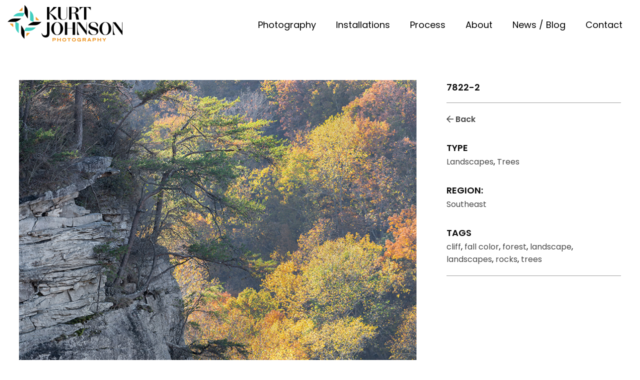

--- FILE ---
content_type: text/html; charset=UTF-8
request_url: https://kurtjohnsonphotography.com/photography/7822-2/
body_size: 13126
content:
<!DOCTYPE html>
<html lang="en-US">
<head>
  <meta charset="UTF-8">
<script type="text/javascript">
/* <![CDATA[ */
var gform;gform||(document.addEventListener("gform_main_scripts_loaded",function(){gform.scriptsLoaded=!0}),document.addEventListener("gform/theme/scripts_loaded",function(){gform.themeScriptsLoaded=!0}),window.addEventListener("DOMContentLoaded",function(){gform.domLoaded=!0}),gform={domLoaded:!1,scriptsLoaded:!1,themeScriptsLoaded:!1,isFormEditor:()=>"function"==typeof InitializeEditor,callIfLoaded:function(o){return!(!gform.domLoaded||!gform.scriptsLoaded||!gform.themeScriptsLoaded&&!gform.isFormEditor()||(gform.isFormEditor()&&console.warn("The use of gform.initializeOnLoaded() is deprecated in the form editor context and will be removed in Gravity Forms 3.1."),o(),0))},initializeOnLoaded:function(o){gform.callIfLoaded(o)||(document.addEventListener("gform_main_scripts_loaded",()=>{gform.scriptsLoaded=!0,gform.callIfLoaded(o)}),document.addEventListener("gform/theme/scripts_loaded",()=>{gform.themeScriptsLoaded=!0,gform.callIfLoaded(o)}),window.addEventListener("DOMContentLoaded",()=>{gform.domLoaded=!0,gform.callIfLoaded(o)}))},hooks:{action:{},filter:{}},addAction:function(o,r,e,t){gform.addHook("action",o,r,e,t)},addFilter:function(o,r,e,t){gform.addHook("filter",o,r,e,t)},doAction:function(o){gform.doHook("action",o,arguments)},applyFilters:function(o){return gform.doHook("filter",o,arguments)},removeAction:function(o,r){gform.removeHook("action",o,r)},removeFilter:function(o,r,e){gform.removeHook("filter",o,r,e)},addHook:function(o,r,e,t,n){null==gform.hooks[o][r]&&(gform.hooks[o][r]=[]);var d=gform.hooks[o][r];null==n&&(n=r+"_"+d.length),gform.hooks[o][r].push({tag:n,callable:e,priority:t=null==t?10:t})},doHook:function(r,o,e){var t;if(e=Array.prototype.slice.call(e,1),null!=gform.hooks[r][o]&&((o=gform.hooks[r][o]).sort(function(o,r){return o.priority-r.priority}),o.forEach(function(o){"function"!=typeof(t=o.callable)&&(t=window[t]),"action"==r?t.apply(null,e):e[0]=t.apply(null,e)})),"filter"==r)return e[0]},removeHook:function(o,r,t,n){var e;null!=gform.hooks[o][r]&&(e=(e=gform.hooks[o][r]).filter(function(o,r,e){return!!(null!=n&&n!=o.tag||null!=t&&t!=o.priority)}),gform.hooks[o][r]=e)}});
/* ]]> */
</script>

  <title>7822-2 - Kurt Johnson Photography</title>
  <meta name="viewport" content="width=device-width, initial-scale=1">
  <link rel="profile" href="http://gmpg.org/xfn/11">
  <meta name='robots' content='index, follow, max-image-preview:large, max-snippet:-1, max-video-preview:-1' />
	<style>img:is([sizes="auto" i], [sizes^="auto," i]) { contain-intrinsic-size: 3000px 1500px }</style>
	
	<!-- This site is optimized with the Yoast SEO plugin v26.3 - https://yoast.com/wordpress/plugins/seo/ -->
	<link rel="canonical" href="https://kurtjohnsonphotography.com/photography/7822-2/" />
	<meta property="og:locale" content="en_US" />
	<meta property="og:type" content="article" />
	<meta property="og:title" content="7822-2 - Kurt Johnson Photography" />
	<meta property="og:url" content="https://kurtjohnsonphotography.com/photography/7822-2/" />
	<meta property="og:site_name" content="Kurt Johnson Photography" />
	<meta property="article:modified_time" content="2026-01-20T04:11:06+00:00" />
	<meta name="twitter:card" content="summary_large_image" />
	<script type="application/ld+json" class="yoast-schema-graph">{"@context":"https://schema.org","@graph":[{"@type":"WebPage","@id":"https://kurtjohnsonphotography.com/photography/7822-2/","url":"https://kurtjohnsonphotography.com/photography/7822-2/","name":"7822-2 - Kurt Johnson Photography","isPartOf":{"@id":"https://kurtjohnsonphotography.com/#website"},"datePublished":"2026-01-20T04:11:05+00:00","dateModified":"2026-01-20T04:11:06+00:00","breadcrumb":{"@id":"https://kurtjohnsonphotography.com/photography/7822-2/#breadcrumb"},"inLanguage":"en-US","potentialAction":[{"@type":"ReadAction","target":["https://kurtjohnsonphotography.com/photography/7822-2/"]}]},{"@type":"BreadcrumbList","@id":"https://kurtjohnsonphotography.com/photography/7822-2/#breadcrumb","itemListElement":[{"@type":"ListItem","position":1,"name":"Home","item":"https://kurtjohnsonphotography.com/"},{"@type":"ListItem","position":2,"name":"Photography","item":"https://kurtjohnsonphotography.com/photography/"},{"@type":"ListItem","position":3,"name":"7822-2"}]},{"@type":"WebSite","@id":"https://kurtjohnsonphotography.com/#website","url":"https://kurtjohnsonphotography.com/","name":"Kurt Johnson Photography","description":"Fine Art Nature Photography for Healthcare and Wellness","potentialAction":[{"@type":"SearchAction","target":{"@type":"EntryPoint","urlTemplate":"https://kurtjohnsonphotography.com/?s={search_term_string}"},"query-input":{"@type":"PropertyValueSpecification","valueRequired":true,"valueName":"search_term_string"}}],"inLanguage":"en-US"}]}</script>
	<!-- / Yoast SEO plugin. -->


<link rel='dns-prefetch' href='//fonts.googleapis.com' />
<script type="text/javascript">
/* <![CDATA[ */
window._wpemojiSettings = {"baseUrl":"https:\/\/s.w.org\/images\/core\/emoji\/16.0.1\/72x72\/","ext":".png","svgUrl":"https:\/\/s.w.org\/images\/core\/emoji\/16.0.1\/svg\/","svgExt":".svg","source":{"concatemoji":"https:\/\/kurtjohnsonphotography.com\/wp-includes\/js\/wp-emoji-release.min.js?ver=6.8.3"}};
/*! This file is auto-generated */
!function(s,n){var o,i,e;function c(e){try{var t={supportTests:e,timestamp:(new Date).valueOf()};sessionStorage.setItem(o,JSON.stringify(t))}catch(e){}}function p(e,t,n){e.clearRect(0,0,e.canvas.width,e.canvas.height),e.fillText(t,0,0);var t=new Uint32Array(e.getImageData(0,0,e.canvas.width,e.canvas.height).data),a=(e.clearRect(0,0,e.canvas.width,e.canvas.height),e.fillText(n,0,0),new Uint32Array(e.getImageData(0,0,e.canvas.width,e.canvas.height).data));return t.every(function(e,t){return e===a[t]})}function u(e,t){e.clearRect(0,0,e.canvas.width,e.canvas.height),e.fillText(t,0,0);for(var n=e.getImageData(16,16,1,1),a=0;a<n.data.length;a++)if(0!==n.data[a])return!1;return!0}function f(e,t,n,a){switch(t){case"flag":return n(e,"\ud83c\udff3\ufe0f\u200d\u26a7\ufe0f","\ud83c\udff3\ufe0f\u200b\u26a7\ufe0f")?!1:!n(e,"\ud83c\udde8\ud83c\uddf6","\ud83c\udde8\u200b\ud83c\uddf6")&&!n(e,"\ud83c\udff4\udb40\udc67\udb40\udc62\udb40\udc65\udb40\udc6e\udb40\udc67\udb40\udc7f","\ud83c\udff4\u200b\udb40\udc67\u200b\udb40\udc62\u200b\udb40\udc65\u200b\udb40\udc6e\u200b\udb40\udc67\u200b\udb40\udc7f");case"emoji":return!a(e,"\ud83e\udedf")}return!1}function g(e,t,n,a){var r="undefined"!=typeof WorkerGlobalScope&&self instanceof WorkerGlobalScope?new OffscreenCanvas(300,150):s.createElement("canvas"),o=r.getContext("2d",{willReadFrequently:!0}),i=(o.textBaseline="top",o.font="600 32px Arial",{});return e.forEach(function(e){i[e]=t(o,e,n,a)}),i}function t(e){var t=s.createElement("script");t.src=e,t.defer=!0,s.head.appendChild(t)}"undefined"!=typeof Promise&&(o="wpEmojiSettingsSupports",i=["flag","emoji"],n.supports={everything:!0,everythingExceptFlag:!0},e=new Promise(function(e){s.addEventListener("DOMContentLoaded",e,{once:!0})}),new Promise(function(t){var n=function(){try{var e=JSON.parse(sessionStorage.getItem(o));if("object"==typeof e&&"number"==typeof e.timestamp&&(new Date).valueOf()<e.timestamp+604800&&"object"==typeof e.supportTests)return e.supportTests}catch(e){}return null}();if(!n){if("undefined"!=typeof Worker&&"undefined"!=typeof OffscreenCanvas&&"undefined"!=typeof URL&&URL.createObjectURL&&"undefined"!=typeof Blob)try{var e="postMessage("+g.toString()+"("+[JSON.stringify(i),f.toString(),p.toString(),u.toString()].join(",")+"));",a=new Blob([e],{type:"text/javascript"}),r=new Worker(URL.createObjectURL(a),{name:"wpTestEmojiSupports"});return void(r.onmessage=function(e){c(n=e.data),r.terminate(),t(n)})}catch(e){}c(n=g(i,f,p,u))}t(n)}).then(function(e){for(var t in e)n.supports[t]=e[t],n.supports.everything=n.supports.everything&&n.supports[t],"flag"!==t&&(n.supports.everythingExceptFlag=n.supports.everythingExceptFlag&&n.supports[t]);n.supports.everythingExceptFlag=n.supports.everythingExceptFlag&&!n.supports.flag,n.DOMReady=!1,n.readyCallback=function(){n.DOMReady=!0}}).then(function(){return e}).then(function(){var e;n.supports.everything||(n.readyCallback(),(e=n.source||{}).concatemoji?t(e.concatemoji):e.wpemoji&&e.twemoji&&(t(e.twemoji),t(e.wpemoji)))}))}((window,document),window._wpemojiSettings);
/* ]]> */
</script>
<style id='wp-emoji-styles-inline-css' type='text/css'>

	img.wp-smiley, img.emoji {
		display: inline !important;
		border: none !important;
		box-shadow: none !important;
		height: 1em !important;
		width: 1em !important;
		margin: 0 0.07em !important;
		vertical-align: -0.1em !important;
		background: none !important;
		padding: 0 !important;
	}
</style>
<link rel='stylesheet' id='wp-block-library-css' href='https://kurtjohnsonphotography.com/wp-includes/css/dist/block-library/style.min.css?ver=6.8.3' type='text/css' media='all' />
<style id='classic-theme-styles-inline-css' type='text/css'>
/*! This file is auto-generated */
.wp-block-button__link{color:#fff;background-color:#32373c;border-radius:9999px;box-shadow:none;text-decoration:none;padding:calc(.667em + 2px) calc(1.333em + 2px);font-size:1.125em}.wp-block-file__button{background:#32373c;color:#fff;text-decoration:none}
</style>
<style id='global-styles-inline-css' type='text/css'>
:root{--wp--preset--aspect-ratio--square: 1;--wp--preset--aspect-ratio--4-3: 4/3;--wp--preset--aspect-ratio--3-4: 3/4;--wp--preset--aspect-ratio--3-2: 3/2;--wp--preset--aspect-ratio--2-3: 2/3;--wp--preset--aspect-ratio--16-9: 16/9;--wp--preset--aspect-ratio--9-16: 9/16;--wp--preset--color--black: #000000;--wp--preset--color--cyan-bluish-gray: #abb8c3;--wp--preset--color--white: #ffffff;--wp--preset--color--pale-pink: #f78da7;--wp--preset--color--vivid-red: #cf2e2e;--wp--preset--color--luminous-vivid-orange: #ff6900;--wp--preset--color--luminous-vivid-amber: #fcb900;--wp--preset--color--light-green-cyan: #7bdcb5;--wp--preset--color--vivid-green-cyan: #00d084;--wp--preset--color--pale-cyan-blue: #8ed1fc;--wp--preset--color--vivid-cyan-blue: #0693e3;--wp--preset--color--vivid-purple: #9b51e0;--wp--preset--gradient--vivid-cyan-blue-to-vivid-purple: linear-gradient(135deg,rgba(6,147,227,1) 0%,rgb(155,81,224) 100%);--wp--preset--gradient--light-green-cyan-to-vivid-green-cyan: linear-gradient(135deg,rgb(122,220,180) 0%,rgb(0,208,130) 100%);--wp--preset--gradient--luminous-vivid-amber-to-luminous-vivid-orange: linear-gradient(135deg,rgba(252,185,0,1) 0%,rgba(255,105,0,1) 100%);--wp--preset--gradient--luminous-vivid-orange-to-vivid-red: linear-gradient(135deg,rgba(255,105,0,1) 0%,rgb(207,46,46) 100%);--wp--preset--gradient--very-light-gray-to-cyan-bluish-gray: linear-gradient(135deg,rgb(238,238,238) 0%,rgb(169,184,195) 100%);--wp--preset--gradient--cool-to-warm-spectrum: linear-gradient(135deg,rgb(74,234,220) 0%,rgb(151,120,209) 20%,rgb(207,42,186) 40%,rgb(238,44,130) 60%,rgb(251,105,98) 80%,rgb(254,248,76) 100%);--wp--preset--gradient--blush-light-purple: linear-gradient(135deg,rgb(255,206,236) 0%,rgb(152,150,240) 100%);--wp--preset--gradient--blush-bordeaux: linear-gradient(135deg,rgb(254,205,165) 0%,rgb(254,45,45) 50%,rgb(107,0,62) 100%);--wp--preset--gradient--luminous-dusk: linear-gradient(135deg,rgb(255,203,112) 0%,rgb(199,81,192) 50%,rgb(65,88,208) 100%);--wp--preset--gradient--pale-ocean: linear-gradient(135deg,rgb(255,245,203) 0%,rgb(182,227,212) 50%,rgb(51,167,181) 100%);--wp--preset--gradient--electric-grass: linear-gradient(135deg,rgb(202,248,128) 0%,rgb(113,206,126) 100%);--wp--preset--gradient--midnight: linear-gradient(135deg,rgb(2,3,129) 0%,rgb(40,116,252) 100%);--wp--preset--font-size--small: 13px;--wp--preset--font-size--medium: 20px;--wp--preset--font-size--large: 36px;--wp--preset--font-size--x-large: 42px;--wp--preset--spacing--20: 0.44rem;--wp--preset--spacing--30: 0.67rem;--wp--preset--spacing--40: 1rem;--wp--preset--spacing--50: 1.5rem;--wp--preset--spacing--60: 2.25rem;--wp--preset--spacing--70: 3.38rem;--wp--preset--spacing--80: 5.06rem;--wp--preset--shadow--natural: 6px 6px 9px rgba(0, 0, 0, 0.2);--wp--preset--shadow--deep: 12px 12px 50px rgba(0, 0, 0, 0.4);--wp--preset--shadow--sharp: 6px 6px 0px rgba(0, 0, 0, 0.2);--wp--preset--shadow--outlined: 6px 6px 0px -3px rgba(255, 255, 255, 1), 6px 6px rgba(0, 0, 0, 1);--wp--preset--shadow--crisp: 6px 6px 0px rgba(0, 0, 0, 1);}:where(.is-layout-flex){gap: 0.5em;}:where(.is-layout-grid){gap: 0.5em;}body .is-layout-flex{display: flex;}.is-layout-flex{flex-wrap: wrap;align-items: center;}.is-layout-flex > :is(*, div){margin: 0;}body .is-layout-grid{display: grid;}.is-layout-grid > :is(*, div){margin: 0;}:where(.wp-block-columns.is-layout-flex){gap: 2em;}:where(.wp-block-columns.is-layout-grid){gap: 2em;}:where(.wp-block-post-template.is-layout-flex){gap: 1.25em;}:where(.wp-block-post-template.is-layout-grid){gap: 1.25em;}.has-black-color{color: var(--wp--preset--color--black) !important;}.has-cyan-bluish-gray-color{color: var(--wp--preset--color--cyan-bluish-gray) !important;}.has-white-color{color: var(--wp--preset--color--white) !important;}.has-pale-pink-color{color: var(--wp--preset--color--pale-pink) !important;}.has-vivid-red-color{color: var(--wp--preset--color--vivid-red) !important;}.has-luminous-vivid-orange-color{color: var(--wp--preset--color--luminous-vivid-orange) !important;}.has-luminous-vivid-amber-color{color: var(--wp--preset--color--luminous-vivid-amber) !important;}.has-light-green-cyan-color{color: var(--wp--preset--color--light-green-cyan) !important;}.has-vivid-green-cyan-color{color: var(--wp--preset--color--vivid-green-cyan) !important;}.has-pale-cyan-blue-color{color: var(--wp--preset--color--pale-cyan-blue) !important;}.has-vivid-cyan-blue-color{color: var(--wp--preset--color--vivid-cyan-blue) !important;}.has-vivid-purple-color{color: var(--wp--preset--color--vivid-purple) !important;}.has-black-background-color{background-color: var(--wp--preset--color--black) !important;}.has-cyan-bluish-gray-background-color{background-color: var(--wp--preset--color--cyan-bluish-gray) !important;}.has-white-background-color{background-color: var(--wp--preset--color--white) !important;}.has-pale-pink-background-color{background-color: var(--wp--preset--color--pale-pink) !important;}.has-vivid-red-background-color{background-color: var(--wp--preset--color--vivid-red) !important;}.has-luminous-vivid-orange-background-color{background-color: var(--wp--preset--color--luminous-vivid-orange) !important;}.has-luminous-vivid-amber-background-color{background-color: var(--wp--preset--color--luminous-vivid-amber) !important;}.has-light-green-cyan-background-color{background-color: var(--wp--preset--color--light-green-cyan) !important;}.has-vivid-green-cyan-background-color{background-color: var(--wp--preset--color--vivid-green-cyan) !important;}.has-pale-cyan-blue-background-color{background-color: var(--wp--preset--color--pale-cyan-blue) !important;}.has-vivid-cyan-blue-background-color{background-color: var(--wp--preset--color--vivid-cyan-blue) !important;}.has-vivid-purple-background-color{background-color: var(--wp--preset--color--vivid-purple) !important;}.has-black-border-color{border-color: var(--wp--preset--color--black) !important;}.has-cyan-bluish-gray-border-color{border-color: var(--wp--preset--color--cyan-bluish-gray) !important;}.has-white-border-color{border-color: var(--wp--preset--color--white) !important;}.has-pale-pink-border-color{border-color: var(--wp--preset--color--pale-pink) !important;}.has-vivid-red-border-color{border-color: var(--wp--preset--color--vivid-red) !important;}.has-luminous-vivid-orange-border-color{border-color: var(--wp--preset--color--luminous-vivid-orange) !important;}.has-luminous-vivid-amber-border-color{border-color: var(--wp--preset--color--luminous-vivid-amber) !important;}.has-light-green-cyan-border-color{border-color: var(--wp--preset--color--light-green-cyan) !important;}.has-vivid-green-cyan-border-color{border-color: var(--wp--preset--color--vivid-green-cyan) !important;}.has-pale-cyan-blue-border-color{border-color: var(--wp--preset--color--pale-cyan-blue) !important;}.has-vivid-cyan-blue-border-color{border-color: var(--wp--preset--color--vivid-cyan-blue) !important;}.has-vivid-purple-border-color{border-color: var(--wp--preset--color--vivid-purple) !important;}.has-vivid-cyan-blue-to-vivid-purple-gradient-background{background: var(--wp--preset--gradient--vivid-cyan-blue-to-vivid-purple) !important;}.has-light-green-cyan-to-vivid-green-cyan-gradient-background{background: var(--wp--preset--gradient--light-green-cyan-to-vivid-green-cyan) !important;}.has-luminous-vivid-amber-to-luminous-vivid-orange-gradient-background{background: var(--wp--preset--gradient--luminous-vivid-amber-to-luminous-vivid-orange) !important;}.has-luminous-vivid-orange-to-vivid-red-gradient-background{background: var(--wp--preset--gradient--luminous-vivid-orange-to-vivid-red) !important;}.has-very-light-gray-to-cyan-bluish-gray-gradient-background{background: var(--wp--preset--gradient--very-light-gray-to-cyan-bluish-gray) !important;}.has-cool-to-warm-spectrum-gradient-background{background: var(--wp--preset--gradient--cool-to-warm-spectrum) !important;}.has-blush-light-purple-gradient-background{background: var(--wp--preset--gradient--blush-light-purple) !important;}.has-blush-bordeaux-gradient-background{background: var(--wp--preset--gradient--blush-bordeaux) !important;}.has-luminous-dusk-gradient-background{background: var(--wp--preset--gradient--luminous-dusk) !important;}.has-pale-ocean-gradient-background{background: var(--wp--preset--gradient--pale-ocean) !important;}.has-electric-grass-gradient-background{background: var(--wp--preset--gradient--electric-grass) !important;}.has-midnight-gradient-background{background: var(--wp--preset--gradient--midnight) !important;}.has-small-font-size{font-size: var(--wp--preset--font-size--small) !important;}.has-medium-font-size{font-size: var(--wp--preset--font-size--medium) !important;}.has-large-font-size{font-size: var(--wp--preset--font-size--large) !important;}.has-x-large-font-size{font-size: var(--wp--preset--font-size--x-large) !important;}
:where(.wp-block-post-template.is-layout-flex){gap: 1.25em;}:where(.wp-block-post-template.is-layout-grid){gap: 1.25em;}
:where(.wp-block-columns.is-layout-flex){gap: 2em;}:where(.wp-block-columns.is-layout-grid){gap: 2em;}
:root :where(.wp-block-pullquote){font-size: 1.5em;line-height: 1.6;}
</style>
<link rel='stylesheet' id='gmlaunch-style-css' href='https://kurtjohnsonphotography.com/wp-content/themes/gmlaunch/style.css?ver=6.8.3' type='text/css' media='all' />
<link rel='stylesheet' id='google-fonts-css' href='//fonts.googleapis.com/css2?family=Poppins%3Aital%2Cwght%400%2C400%3B0%2C600%3B1%2C400%3B1%2C600&#038;display=swap&#038;ver=6.8.3' type='text/css' media='all' />
<link rel='stylesheet' id='slick-css' href='https://kurtjohnsonphotography.com/wp-content/themes/gmlaunch/css/slick.css?ver=6.8.3' type='text/css' media='all' />
<link rel='stylesheet' id='gmlaunch-format-css' href='https://kurtjohnsonphotography.com/wp-content/themes/gmlaunch/css/format.css?ver=6.8.3' type='text/css' media='all' />
<link rel='stylesheet' id='gmlaunch-layout-css' href='https://kurtjohnsonphotography.com/wp-content/themes/gmlaunch/css/layout2.css?ver=1.1' type='text/css' media='all' />
<link rel='stylesheet' id='font-awesome5-all-css' href='https://kurtjohnsonphotography.com/wp-content/themes/gmlaunch/css/fontawesome/css/all.css?ver=6.8.3' type='text/css' media='all' />
<link rel='stylesheet' id='font-awesome5-brand-css' href='https://kurtjohnsonphotography.com/wp-content/themes/gmlaunch/css/fontawesome/css/brands.css?ver=6.8.3' type='text/css' media='all' />
<link rel='stylesheet' id='orelo-std-font-css' href='https://kurtjohnsonphotography.com/wp-content/themes/gmlaunch/css/orelo-std-font.css?ver=6.8.3' type='text/css' media='all' />
<link rel='stylesheet' id='animate-css-css' href='https://kurtjohnsonphotography.com/wp-content/themes/gmlaunch/css/animate.css?ver=6.8.3' type='text/css' media='all' />
<link rel='stylesheet' id='gravity-css-css' href='https://kurtjohnsonphotography.com/wp-content/themes/gmlaunch/css/gravity-forms.css?ver=6.8.3' type='text/css' media='all' />
<link rel='stylesheet' id='modules-css-css' href='https://kurtjohnsonphotography.com/wp-content/themes/gmlaunch/css/modules.css?ver=6.8.3' type='text/css' media='all' />
<link rel='stylesheet' id='searchwp-forms-css' href='https://kurtjohnsonphotography.com/wp-content/plugins/searchwp/assets/css/frontend/search-forms.css?ver=4.3.8' type='text/css' media='all' />
<link rel='stylesheet' id='searchwp-results-page-css' href='https://kurtjohnsonphotography.com/wp-content/plugins/searchwp/assets/css/frontend/results-page.css?ver=4.3.8' type='text/css' media='all' />
<script type="text/javascript" src="https://kurtjohnsonphotography.com/wp-includes/js/jquery/jquery.min.js?ver=3.7.1" id="jquery-core-js"></script>
<script type="text/javascript" src="https://kurtjohnsonphotography.com/wp-includes/js/jquery/jquery-migrate.min.js?ver=3.4.1" id="jquery-migrate-js"></script>
<link rel="https://api.w.org/" href="https://kurtjohnsonphotography.com/wp-json/" /><link rel="EditURI" type="application/rsd+xml" title="RSD" href="https://kurtjohnsonphotography.com/xmlrpc.php?rsd" />
<meta name="generator" content="WordPress 6.8.3" />
<link rel='shortlink' href='https://kurtjohnsonphotography.com/?p=723966' />
<link rel="alternate" title="oEmbed (JSON)" type="application/json+oembed" href="https://kurtjohnsonphotography.com/wp-json/oembed/1.0/embed?url=https%3A%2F%2Fkurtjohnsonphotography.com%2Fphotography%2F7822-2%2F" />
<link rel="alternate" title="oEmbed (XML)" type="text/xml+oembed" href="https://kurtjohnsonphotography.com/wp-json/oembed/1.0/embed?url=https%3A%2F%2Fkurtjohnsonphotography.com%2Fphotography%2F7822-2%2F&#038;format=xml" />
<link rel="icon" href="https://kurtjohnsonphotography.com/wp-content/uploads/2023/08/cropped-KJP-Icon-FullColor-Black-32x32.png" sizes="32x32" />
<link rel="icon" href="https://kurtjohnsonphotography.com/wp-content/uploads/2023/08/cropped-KJP-Icon-FullColor-Black-192x192.png" sizes="192x192" />
<link rel="apple-touch-icon" href="https://kurtjohnsonphotography.com/wp-content/uploads/2023/08/cropped-KJP-Icon-FullColor-Black-180x180.png" />
<meta name="msapplication-TileImage" content="https://kurtjohnsonphotography.com/wp-content/uploads/2023/08/cropped-KJP-Icon-FullColor-Black-270x270.png" />
  <script>
    (function($) {
      $(document).on('facetwp-loaded', function() {
        if (FWP.loaded) {
          $('html, body').animate({
            scrollTop: $('.section-facet-wrapper').offset().top - 100
          }, 500);
        }
      });
    })(jQuery);
  </script>


  <script>
    (function($) {
      $(document).on('facetwp-refresh', function() {
        $('.facetwp-template').animate({ opacity: 0 }, 100);
      });
      $(document).on('facetwp-loaded', function() {
        $('.facetwp-template').animate({ opacity: 1 }, 100);
      });
    })(jQuery);
  </script>

  <!-- Google tag (gtag.js) -->
<script async src="https://www.googletagmanager.com/gtag/js?id=G-RF1XX48Q59"></script>
<script>
  window.dataLayer = window.dataLayer || [];
  function gtag(){dataLayer.push(arguments);}
  gtag('js', new Date());

  gtag('config', 'G-RF1XX48Q59');
</script>


</head>


<header class="">
  <div class="header-logo">
    <a href="/">        
      <svg id="Layer_1" data-name="Layer 1" xmlns="http://www.w3.org/2000/svg" viewBox="0 0 228.96 72"><defs><style>.cls-1{fill:#41cec0;}.cls-2{fill:#ed9829;}</style></defs><path class="cls-1" d="M24.94,15.51a16.72,16.72,0,0,0-11.72,4.81l-1.89,1.87H30.75a43.59,43.59,0,0,0,3.06-6.68ZM15.68,42.12a16.26,16.26,0,0,0,4.86,11.56l1.9,1.87V36.38a47.65,47.65,0,0,0-6.76-3Zm21.1,2.42a24.7,24.7,0,0,0-3.06,6.63c.05,0,8.92,0,8.88,0a16.71,16.71,0,0,0,11.71-4.81l1.9-1.87ZM51.9,24.61A16.27,16.27,0,0,0,47,13.05l-1.89-1.87V30.35a50.9,50.9,0,0,0,6.76,3Z"/><path class="cls-3" d="M40.49,40H53.92a16.67,16.67,0,0,0,11.72-4.81l1.89-1.87H51.86A26.57,26.57,0,0,0,40.49,40ZM78.64,55.42h0c0,1.7-.52,4.55-4.13,4.55a6.54,6.54,0,0,1-6.16-4.25l0-.13h-.56l0,.26c.64,5.14,3.75,8.2,8.35,8.2s7.41-2.93,7.41-7.86V34H78.64ZM93.12,28.86h6l-.18-.3c-2.88-5.1-8-9.43-15.24-12.88l15-11.85h-6.9L83.47,15.05V3.83H78.6v25h4.87V16.32a32.4,32.4,0,0,1,9.6,12.45ZM13.61,26.69A16.7,16.7,0,0,0,1.9,31.49L0,33.36H15.68a26.75,26.75,0,0,0,11.41-6.67ZM27,53.3a16.29,16.29,0,0,0,4.87,11.56l1.89,1.87V51.17S30.11,43.06,27,40ZM152.25,4.38V28.86h4.91V4.38c3.32.08,5.9,1.78,8.14,5.31l.39.64V3.83h-22v6.58l.39-.72C146.14,6.12,148.63,4.46,152.25,4.38ZM40.57,13.43A16.24,16.24,0,0,0,35.7,1.87L33.81,0V15.56s3.62,8.11,6.76,11.17Zm102,15.13A24.86,24.86,0,0,1,141,22c-.6-4-2.37-5.73-6.76-6.2,3.79-.72,7.41-2.51,7.41-5.78,0-4-3.62-6.21-10.17-6.21h-8.91v25h4.86V16.19l4.05,0c3,0,3.75,1.7,4.35,5.78a41.73,41.73,0,0,0,1.34,6.71l0,.13h5.43ZM130,15.6h-2.59V4.38h3.66c3.54,0,5.52,2,5.52,5.61S134.16,15.6,130,15.6ZM194.8,33.66c-5.72,0-11.84,4.51-11.84,12.88a13.27,13.27,0,0,0,3.57,9.27,11.47,11.47,0,0,0,16.54,0,13.28,13.28,0,0,0,3.58-9.27C206.65,39.19,201.52,33.66,194.8,33.66Zm0,25.12c-3.92,0-6.59-4.93-6.59-12.24s2.63-12.33,6.59-12.33,6.59,4.94,6.59,12.33S198.72,58.78,194.8,58.78ZM173.35,44.33c-.47-.17-.94-.34-1.37-.47s-.82-.29-1.25-.46c-3.1-1.15-5.6-2-5.6-4.81a4,4,0,0,1,1.2-2.85A6.61,6.61,0,0,1,171,34.21h.08c5,0,6.76,5.57,7,8.85v.21h.43l0-.09a4.61,4.61,0,0,0,1.25-5.27c-1.12-2.59-4.61-4.29-8.92-4.29a11.79,11.79,0,0,0-6.16,1.61,6.57,6.57,0,0,0-3.14,5.83c0,4.72,4.35,6.25,8.14,7.61l1.12.38c.43.17.9.34,1.29.47,2.93,1,5.21,1.82,5.21,5a3.57,3.57,0,0,1-1.12,2.68,6.42,6.42,0,0,1-4.61,1.49h-.17c-4.57,0-7.71-5.23-8.18-9l-.05-.17h-.43l0,.08c-2.11,2.3-1.94,4.17-1.42,5.32,1.16,2.59,5.3,4.37,10.25,4.37,3.7,0,9.21-2,9.21-7.65C180.93,46.88,176.89,45.52,173.35,44.33Zm55-10.37V51.3L215.3,34h-5.16l-.13-.17V34h-.26V59h4.48l-.22-.34c-3-4.5-3.57-8.33-3.62-23.63L228.4,59H229V34ZM98.8,33.66C93.07,33.66,87,38.17,87,46.54a13.27,13.27,0,0,0,3.57,9.27,11.47,11.47,0,0,0,16.54,0,13.28,13.28,0,0,0,3.58-9.27C110.65,39.19,105.56,33.66,98.8,33.66Zm0,25.12c-4,0-6.59-4.93-6.59-12.24s2.67-12.33,6.59-12.33,6.59,4.94,6.59,12.33S102.72,58.78,98.8,58.78Zm58.36-7.48L144.15,34H139l-.12-.17V34h-.22V59h4.48l-.22-.34c-3-4.5-3.57-8.33-3.61-23.63l18,23.93h.56V34h-.69Zm-38.5-29.88V3.83H118V21.51a7,7,0,0,1-1.72,5.31c-1.21,1.23-3.06,1.83-5.51,1.83-4.4,0-5.09-4.51-5.09-7.14V3.83h-4.91V20.91c0,5.53,3.28,8.25,10,8.29,2.67,0,4.69-.68,6-2A7.39,7.39,0,0,0,118.66,21.42Zm11,24.19H119V34h-4.87V59H119V46.2h10.68V59h4.91V34h-4.91Z"/><path class="cls-2" d="M104.53,67.75h-3.75V65.2H99.06v6.63h1.72V69.15h3.75v2.68h1.72V65.2h-1.72ZM93.89,65.2H89.5v6.63h1.68V69.58h2.75a2.28,2.28,0,0,0,2.42-2.21A2.19,2.19,0,0,0,93.89,65.2Zm0,3H91.18V66.64h2.67a.79.79,0,0,1,.86.77A.77.77,0,0,1,93.89,68.17ZM56.16,27.41a2.68,2.68,0,0,0,2.72,2.64l4.39,0L56.12,23ZM8.7,36.64l-4.39,0,7.15,7.06-.05-4.47A2.68,2.68,0,0,0,8.7,36.64Zm28.9,21,0,4.34,7.15-7.06-4.52,0A2.68,2.68,0,0,0,37.6,57.59ZM22.74,11.86l4.52,0a2.68,2.68,0,0,0,2.67-2.68l0-4.34ZM174,65.2h-4.4v6.63h1.68V69.58H174a2.27,2.27,0,0,0,2.41-2.21A2.18,2.18,0,0,0,174,65.2Zm0,3h-2.72V66.64h2.67a.8.8,0,0,1,.87.77A.77.77,0,0,1,174,68.17ZM162,65.2l-3.28,6.63h1.9l.64-1.4h3.19l.69,1.4h1.9l-3.28-6.63ZM161.94,69l1-2.08.95,2.08Zm22.66-1.27h-3.75V65.2h-1.72v6.63h1.72V69.15h3.75v2.68h1.72V65.2H184.6Zm10-2.51L192.69,68l-1.94-2.76h-1.93l3.05,4.17v2.42h1.68V69.41l3-4.17Zm-38.12,2.13A2.19,2.19,0,0,0,154,65.2h-4.61v6.63h1.68V69.58h2.15l1.55,2.25h1.94l-1.68-2.47A2.11,2.11,0,0,0,156.47,67.37Zm-2.54.8H151V66.64h2.89c.47,0,.86.26.82.77A.77.77,0,0,1,153.93,68.17Zm-34.76-1.53h2.63v5.19h1.72V66.64h2.63v-1.4h-7Zm-6.11-1.53c-2.2,0-4,1.11-4,3.45s1.81,3.44,4,3.44,4-1.11,4-3.44S115.25,65.11,113.06,65.11Zm0,5.44c-1.34,0-2.33-.59-2.33-2s1-2,2.33-2,2.32.59,2.32,2S114.39,70.55,113.06,70.55Zm29.59-1.23h2.06V70a3,3,0,0,1-1.93.51c-1.34,0-2.33-.59-2.33-2s1-2,2.33-2a1.76,1.76,0,0,1,1.8.89l1.64-.38c-.6-1.49-1.94-1.92-3.44-1.92-2.2,0-4,1-4,3.4s1.77,3.45,4,3.45a3.49,3.49,0,0,0,2-.51v.38h1.63V68h-3.74Zm-10.43-4.21c-2.19,0-4,1.11-4,3.45S130,72,132.22,72s4.05-1.11,4.05-3.44S134.42,65.11,132.22,65.11Zm0,5.44c-1.33,0-2.32-.59-2.32-2s1-2,2.32-2,2.37.59,2.33,2S133.56,70.55,132.22,70.55Z"/></svg>    </a>
  </div> <!-- header-logo -->
         <ul class="header-nav-desktop">
                                <li><a href="/photography" target="">Photography</a></li>
                                        <li><a href="/installations" target="">Installations</a></li>
                                        <li><a href="/process" target="">Process</a></li>
                                        <li><a href="/about" target="">About</a></li>
                                        <li><a href="/news" target="">News / Blog</a></li>
                                        <li><a href="/contact" target="">Contact</a></li>
                  </ul> <!-- header-nav -->
           <ul class="header-nav-mobile">
                                <li><a href="/photography" target="">Photography</a></li>
                                        <li><a href="/installations" target="">Installations</a></li>
                                        <li><a href="/process" target="">Process</a></li>
                                        <li><a href="/about" target="">About</a></li>
                                        <li><a href="/news" target="">News / Blog</a></li>
                                        <li><a href="/contact" target="">Contact</a></li>
                  </ul> <!-- header-nav -->
    <div id="menu-toggle">
    <div id="menu-icon">
      <div class="bar"></div>
      <div class="bar"></div>
      <div class="bar"></div>
    </div> <!-- menu-icon -->
  </div> <!-- menu -->
</header>
<body class="wp-singular photography-template-default single single-photography postid-723966 wp-theme-gmlaunch">
    <div class="section-fullpage-wrapper "><div class="wrapper">
	<div class="full">
		<div class="content">
			<div class="photography_single">
				<div class="photography_single_img">
					<div class="blog-single-image">
						<img src="/wp-content/uploads/wpallimport/files/7822-2.jpg">
					</div>
				</div> <!-- photography_single_img -->
				<div class="photography_single_meta">
					<p class="black halfmargin"><strong>7822-2</strong></p>
																		<div class="rte">
															</div> <!-- rte -->
																							<div class="photography_single_tags">
						<a onclick="goBack()" class="bold black"><i class="far fa-arrow-left"></i> Back </a>
						<script> function goBack() {window.history.back(); } </script>
						<p class="nomargin black uppercase bold">Type</p><a href="https://kurtjohnsonphotography.com/types/landscapes/" rel="tag">Landscapes</a>, <a href="https://kurtjohnsonphotography.com/types/trees/" rel="tag">Trees</a>												<p class="nomargin black uppercase bold">Region:</p><a href="https://kurtjohnsonphotography.com/region/southeast/" rel="tag">Southeast</a>						<p class="nomargin black uppercase bold">Tags</p><a href="https://kurtjohnsonphotography.com/tags/cliff/" rel="tag">cliff</a>, <a href="https://kurtjohnsonphotography.com/tags/fall-color/" rel="tag">fall color</a>, <a href="https://kurtjohnsonphotography.com/tags/forest/" rel="tag">forest</a>, <a href="https://kurtjohnsonphotography.com/tags/landscape/" rel="tag">landscape</a>, <a href="https://kurtjohnsonphotography.com/tags/landscapes/" rel="tag">landscapes</a>, <a href="https://kurtjohnsonphotography.com/tags/rocks/" rel="tag">rocks</a>, <a href="https://kurtjohnsonphotography.com/tags/trees/" rel="tag">trees</a>											</div> <!-- photography_single_tags -->
				</div> <!-- photography_single_meta -->
			</div> <!-- flex-container -->
		</div><!--content-->
	</div>
</div>
<div class="full tan-background">
	<div class="content module_spacing_top-padding-60">
		<div class="section-related-posts">
			<p class="bold black">Other Similar Photos</p>
						<div class="section-photo-wrapper">
														<!--fwp-loop-->
													<div class="group-3">
														<div class="section-photo-item">
    <a class="photo-img" href="https://kurtjohnsonphotography.com/photography/1088-2/">
        <img src="/wp-content/uploads/wpallimport/files/1088-2.jpg">
        <p class="nomargin"> </p>
        <div class="img-title"> 1088-2</div>
    </a>
</div> <!-- section-photo-item -->																																					<div class="section-photo-item">
    <a class="photo-img" href="https://kurtjohnsonphotography.com/photography/8794-2/">
        <img src="/wp-content/uploads/wpallimport/files/8794-2.jpg">
        <p class="nomargin"> </p>
        <div class="img-title"> 8794-2</div>
    </a>
</div> <!-- section-photo-item -->																																					<div class="section-photo-item">
    <a class="photo-img" href="https://kurtjohnsonphotography.com/photography/6370-2/">
        <img src="/wp-content/uploads/wpallimport/files/6370-2.jpg">
        <p class="nomargin"> </p>
        <div class="img-title"> 6370-2</div>
    </a>
</div> <!-- section-photo-item -->																																					</div> <!-- group group-3 -->
							<div class="group-4">
														<div class="section-photo-item">
    <a class="photo-img" href="https://kurtjohnsonphotography.com/photography/2427-3/">
        <img src="/wp-content/uploads/wpallimport/files/2427-3.jpg">
        <p class="nomargin"> </p>
        <div class="img-title"> 2427-3</div>
    </a>
</div> <!-- section-photo-item -->																																					<div class="section-photo-item">
    <a class="photo-img" href="https://kurtjohnsonphotography.com/photography/8287-3/">
        <picture>
<source type="image/webp" srcset="/wp-content/uploads/wpallimport/files/8287-3.jpg.webp"/>
<img src="/wp-content/uploads/wpallimport/files/8287-3.jpg"/>
</picture>

        <p class="nomargin"> </p>
        <div class="img-title"> 8287-3</div>
    </a>
</div> <!-- section-photo-item -->																																					<div class="section-photo-item">
    <a class="photo-img" href="https://kurtjohnsonphotography.com/photography/7499/">
        <img src="/wp-content/uploads/wpallimport/files/7499.jpg">
        <p class="nomargin"> </p>
        <div class="img-title"> 7499</div>
    </a>
</div> <!-- section-photo-item -->																																					<div class="section-photo-item">
    <a class="photo-img" href="https://kurtjohnsonphotography.com/photography/7111/">
        <img src="/wp-content/uploads/wpallimport/files/7111.jpg">
        <p class="nomargin"> </p>
        <div class="img-title"> 7111</div>
    </a>
</div> <!-- section-photo-item -->														</div> <!-- group-4 -->
																														</div> <!-- section-photo-wrapper -->
		</div> <!-- section-related-posts -->
	</div> <!-- contact -->
</div> <!--full-->
</div> <!-- wrapper -->
</div><!-- .section-fullpage-wrapper -->


<div class="scroll-to-top">
	<i class="far fa-level-up"></i>
</div> <!-- scroll-to-top -->



<footer>
	<div class="full black-background">
		<div class="content">
			<div class="section-footer-cta">
				<a href="/contact">
					<img src="https://kurtjohnsonphotography.com/wp-content/themes/gmlaunch/imgs/icon-full-color.svg">     
					<h3 class="white halfmargin">Let's start a </h3>
					<h1 class="gold nomargin">Conversation</h1>
				</a>
			</div> <!-- section-footer-cta -->
		</div>	<!-- content -->
	</div> <!-- full -->
	<div class="section-footer-wrapper black-background">
		<div class="full">
			<div class="content">
				<div class="footer-inner">
					<div class="footer-column-one">
						<p class="light-gray halfmargin"><strong>Stay in touch</strong></p>
						
                <div class='gf_browser_chrome gform_wrapper gform_legacy_markup_wrapper gform-theme--no-framework gf_simple_horizontal_wrapper' data-form-theme='legacy' data-form-index='0' id='gform_wrapper_2' ><div id='gf_2' class='gform_anchor' tabindex='-1'></div>
                        <div class='gform_heading'>
                            <p class='gform_description'></p>
                        </div><form method='post' enctype='multipart/form-data' target='gform_ajax_frame_2' id='gform_2' class='gf_simple_horizontal' action='/photography/7822-2/#gf_2' data-formid='2' novalidate>
                        <div class='gform-body gform_body'><ul id='gform_fields_2' class='gform_fields top_label form_sublabel_below description_below validation_below'><li id="field_2_4" class="gfield gfield--type-honeypot gform_validation_container field_sublabel_below gfield--has-description field_description_below field_validation_below gfield_visibility_visible"  ><label class='gfield_label gform-field-label' for='input_2_4'>Instagram</label><div class='ginput_container'><input name='input_4' id='input_2_4' type='text' value='' autocomplete='new-password'/></div><div class='gfield_description' id='gfield_description_2_4'>This field is for validation purposes and should be left unchanged.</div></li><li id="field_2_3" class="gfield gfield--type-email gfield_contains_required field_sublabel_below gfield--no-description field_description_below hidden_label field_validation_below gfield_visibility_visible"  ><label class='gfield_label gform-field-label' for='input_2_3'>EMAIL<span class="gfield_required"><span class="gfield_required gfield_required_asterisk">*</span></span></label><div class='ginput_container ginput_container_email'>
                            <input name='input_3' id='input_2_3' type='email' value='' class='medium'   placeholder='Your Email Address' aria-required="true" aria-invalid="false"  />
                        </div></li></ul></div>
        <div class='gform-footer gform_footer top_label'> <button class='button' id='gform_submit_button_2'><span><i class='fal fa-arrow-right'></i></span></button> <input type='hidden' name='gform_ajax' value='form_id=2&amp;title=&amp;description=1&amp;tabindex=0&amp;theme=legacy&amp;hash=11994807d6302640e31d4f9c605acc28' />
            <input type='hidden' class='gform_hidden' name='gform_submission_method' data-js='gform_submission_method_2' value='iframe' />
            <input type='hidden' class='gform_hidden' name='gform_theme' data-js='gform_theme_2' id='gform_theme_2' value='legacy' />
            <input type='hidden' class='gform_hidden' name='gform_style_settings' data-js='gform_style_settings_2' id='gform_style_settings_2' value='' />
            <input type='hidden' class='gform_hidden' name='is_submit_2' value='1' />
            <input type='hidden' class='gform_hidden' name='gform_submit' value='2' />
            
            <input type='hidden' class='gform_hidden' name='gform_unique_id' value='' />
            <input type='hidden' class='gform_hidden' name='state_2' value='WyJbXSIsIjQ2OTY3OGRjOGJjNzRmMDljNjlmOTZiNmM4MzBmOWIzIl0=' />
            <input type='hidden' autocomplete='off' class='gform_hidden' name='gform_target_page_number_2' id='gform_target_page_number_2' value='0' />
            <input type='hidden' autocomplete='off' class='gform_hidden' name='gform_source_page_number_2' id='gform_source_page_number_2' value='1' />
            <input type='hidden' name='gform_field_values' value='' />
            
        </div>
                        </form>
                        </div>
		                <iframe style='display:none;width:0px;height:0px;' src='about:blank' name='gform_ajax_frame_2' id='gform_ajax_frame_2' title='This iframe contains the logic required to handle Ajax powered Gravity Forms.'></iframe>
		                <script type="text/javascript">
/* <![CDATA[ */
 gform.initializeOnLoaded( function() {gformInitSpinner( 2, 'https://kurtjohnsonphotography.com/wp-content/plugins/gravityforms/images/spinner.svg', true );jQuery('#gform_ajax_frame_2').on('load',function(){var contents = jQuery(this).contents().find('*').html();var is_postback = contents.indexOf('GF_AJAX_POSTBACK') >= 0;if(!is_postback){return;}var form_content = jQuery(this).contents().find('#gform_wrapper_2');var is_confirmation = jQuery(this).contents().find('#gform_confirmation_wrapper_2').length > 0;var is_redirect = contents.indexOf('gformRedirect(){') >= 0;var is_form = form_content.length > 0 && ! is_redirect && ! is_confirmation;var mt = parseInt(jQuery('html').css('margin-top'), 10) + parseInt(jQuery('body').css('margin-top'), 10) + 100;if(is_form){jQuery('#gform_wrapper_2').html(form_content.html());if(form_content.hasClass('gform_validation_error')){jQuery('#gform_wrapper_2').addClass('gform_validation_error');} else {jQuery('#gform_wrapper_2').removeClass('gform_validation_error');}setTimeout( function() { /* delay the scroll by 50 milliseconds to fix a bug in chrome */ jQuery(document).scrollTop(jQuery('#gform_wrapper_2').offset().top - mt); }, 50 );if(window['gformInitDatepicker']) {gformInitDatepicker();}if(window['gformInitPriceFields']) {gformInitPriceFields();}var current_page = jQuery('#gform_source_page_number_2').val();gformInitSpinner( 2, 'https://kurtjohnsonphotography.com/wp-content/plugins/gravityforms/images/spinner.svg', true );jQuery(document).trigger('gform_page_loaded', [2, current_page]);window['gf_submitting_2'] = false;}else if(!is_redirect){var confirmation_content = jQuery(this).contents().find('.GF_AJAX_POSTBACK').html();if(!confirmation_content){confirmation_content = contents;}jQuery('#gform_wrapper_2').replaceWith(confirmation_content);jQuery(document).scrollTop(jQuery('#gf_2').offset().top - mt);jQuery(document).trigger('gform_confirmation_loaded', [2]);window['gf_submitting_2'] = false;wp.a11y.speak(jQuery('#gform_confirmation_message_2').text());}else{jQuery('#gform_2').append(contents);if(window['gformRedirect']) {gformRedirect();}}jQuery(document).trigger("gform_pre_post_render", [{ formId: "2", currentPage: "current_page", abort: function() { this.preventDefault(); } }]);        if (event && event.defaultPrevented) {                return;        }        const gformWrapperDiv = document.getElementById( "gform_wrapper_2" );        if ( gformWrapperDiv ) {            const visibilitySpan = document.createElement( "span" );            visibilitySpan.id = "gform_visibility_test_2";            gformWrapperDiv.insertAdjacentElement( "afterend", visibilitySpan );        }        const visibilityTestDiv = document.getElementById( "gform_visibility_test_2" );        let postRenderFired = false;        function triggerPostRender() {            if ( postRenderFired ) {                return;            }            postRenderFired = true;            gform.core.triggerPostRenderEvents( 2, current_page );            if ( visibilityTestDiv ) {                visibilityTestDiv.parentNode.removeChild( visibilityTestDiv );            }        }        function debounce( func, wait, immediate ) {            var timeout;            return function() {                var context = this, args = arguments;                var later = function() {                    timeout = null;                    if ( !immediate ) func.apply( context, args );                };                var callNow = immediate && !timeout;                clearTimeout( timeout );                timeout = setTimeout( later, wait );                if ( callNow ) func.apply( context, args );            };        }        const debouncedTriggerPostRender = debounce( function() {            triggerPostRender();        }, 200 );        if ( visibilityTestDiv && visibilityTestDiv.offsetParent === null ) {            const observer = new MutationObserver( ( mutations ) => {                mutations.forEach( ( mutation ) => {                    if ( mutation.type === 'attributes' && visibilityTestDiv.offsetParent !== null ) {                        debouncedTriggerPostRender();                        observer.disconnect();                    }                });            });            observer.observe( document.body, {                attributes: true,                childList: false,                subtree: true,                attributeFilter: [ 'style', 'class' ],            });        } else {            triggerPostRender();        }    } );} ); 
/* ]]> */
</script>
					</div> <!-- footer-column-one -->
					<div class="footer-column-two">
													<ul>
																																				<li><a href="/photography/" target="">Photography</a></li>
																																													<li><a href="/installations/" target="">Installations</a></li>
																																													<li><a href="/process" target="">Process</a></li>
																								</ul>
											</div>
					<div class="footer-column-three">
													<ul>
																																				<li><a href="/about" target="">About</a></li>
																																													<li><a href="/news" target="">News/Blog</a></li>
																																													<li><a href="/contact" target="">Contact</a></li>
																								</ul>
											</div> <!-- footer-column-three -->
					<div class="footer-column-four">
													<ul>
																																				<li><a href="/resources" target="">Resources</a></li>
																																													<li><a href="/faqs" target="">FAQ</a></li>
																																													<li><a href="/downloads/" target="">Downloads</a></li>
																								</ul>
											</div> <!-- footer-column-four -->
				</div> <!-- footer-innter -->
				<div class="section-footer-credits">

					<ul class="socials-footer">
						<p class="light-gray halfmargin"><strong>Follow us</strong></p>
						<li><a target="_blank" href="//www.facebook.com/KurtJohnsonPhotography/?fref=ts"> <i class="fab fa-facebook"></i></a></li>
						<li><a target="_blank" href="//www.instagram.com/kurt_johnson_photography/"> <i class="fab fa-instagram"></i></a></li>
						<li><a target="_blank" href="//www.pinterest.com/kjohnsonphoto/"> <i class="fab fa-pinterest"></i></a></li>
						<li><a target="_blank" href="//www.linkedin.com/company/kurt-johnson-photography/about/"> <i class="fab fa-linkedin"></i></a></li>
						<li><a target="_blank" href="//www.youtube.com/channel/UCa9PkydI2ysbiDWHPS8-8gQ/videos"> <i class="fab fa-youtube"></i></a></li>
					</ul>
					<div class="section-footer-meta">
						<p class="nomargin small">
																																											<a href="https://kurtjohnsonphotography.com/terms-of-use/">Terms of Use</a>
																																													<a href="https://kurtjohnsonphotography.com/privacy-policy/">Privacy Policy</a>
																															<a href="/">&copy; 2026  Kurt Johnson Photography</a>
						</p>
					</div> <!-- section-footer-meta -->
				</div> <!-- section-footer-credits -->
			</div><!--content-->
		</div> <!--full-->
	</div> <!-- section-footer-wrapper -->
</footer>
<script type="speculationrules">
{"prefetch":[{"source":"document","where":{"and":[{"href_matches":"\/*"},{"not":{"href_matches":["\/wp-*.php","\/wp-admin\/*","\/wp-content\/uploads\/*","\/wp-content\/*","\/wp-content\/plugins\/*","\/wp-content\/themes\/gmlaunch\/*","\/*\\?(.+)"]}},{"not":{"selector_matches":"a[rel~=\"nofollow\"]"}},{"not":{"selector_matches":".no-prefetch, .no-prefetch a"}}]},"eagerness":"conservative"}]}
</script>
<link rel='stylesheet' id='gforms_reset_css-css' href='https://kurtjohnsonphotography.com/wp-content/plugins/gravityforms/legacy/css/formreset.min.css?ver=2.9.21' type='text/css' media='all' />
<link rel='stylesheet' id='gforms_formsmain_css-css' href='https://kurtjohnsonphotography.com/wp-content/plugins/gravityforms/legacy/css/formsmain.min.css?ver=2.9.21' type='text/css' media='all' />
<link rel='stylesheet' id='gforms_ready_class_css-css' href='https://kurtjohnsonphotography.com/wp-content/plugins/gravityforms/legacy/css/readyclass.min.css?ver=2.9.21' type='text/css' media='all' />
<link rel='stylesheet' id='gforms_browsers_css-css' href='https://kurtjohnsonphotography.com/wp-content/plugins/gravityforms/legacy/css/browsers.min.css?ver=2.9.21' type='text/css' media='all' />
<script type="text/javascript" src="https://kurtjohnsonphotography.com/wp-content/themes/gmlaunch/js/index.js?ver=6.8.3" id="general-js"></script>
<script type="text/javascript" src="https://kurtjohnsonphotography.com/wp-content/themes/gmlaunch/js/slick.min.js?ver=6.8.3" id="slick-js-js"></script>
<script type="text/javascript" src="https://kurtjohnsonphotography.com/wp-content/themes/gmlaunch/js/slick-init.js?ver=6.8.3" id="slick-int-js"></script>
<script type="text/javascript" src="https://kurtjohnsonphotography.com/wp-content/themes/gmlaunch/js/waypoints.js?ver=4.0.1" id="waypoints-js"></script>
<script type="text/javascript" src="https://kurtjohnsonphotography.com/wp-content/themes/gmlaunch/js/waypoints-int.js?ver=1.0.0" id="waypoints-init-js"></script>
<script type="text/javascript" src="https://kurtjohnsonphotography.com/wp-includes/js/dist/dom-ready.min.js?ver=f77871ff7694fffea381" id="wp-dom-ready-js"></script>
<script type="text/javascript" src="https://kurtjohnsonphotography.com/wp-includes/js/dist/hooks.min.js?ver=4d63a3d491d11ffd8ac6" id="wp-hooks-js"></script>
<script type="text/javascript" src="https://kurtjohnsonphotography.com/wp-includes/js/dist/i18n.min.js?ver=5e580eb46a90c2b997e6" id="wp-i18n-js"></script>
<script type="text/javascript" id="wp-i18n-js-after">
/* <![CDATA[ */
wp.i18n.setLocaleData( { 'text direction\u0004ltr': [ 'ltr' ] } );
/* ]]> */
</script>
<script type="text/javascript" src="https://kurtjohnsonphotography.com/wp-includes/js/dist/a11y.min.js?ver=3156534cc54473497e14" id="wp-a11y-js"></script>
<script type="text/javascript" defer='defer' src="https://kurtjohnsonphotography.com/wp-content/plugins/gravityforms/js/jquery.json.min.js?ver=2.9.21" id="gform_json-js"></script>
<script type="text/javascript" id="gform_gravityforms-js-extra">
/* <![CDATA[ */
var gform_i18n = {"datepicker":{"days":{"monday":"Mo","tuesday":"Tu","wednesday":"We","thursday":"Th","friday":"Fr","saturday":"Sa","sunday":"Su"},"months":{"january":"January","february":"February","march":"March","april":"April","may":"May","june":"June","july":"July","august":"August","september":"September","october":"October","november":"November","december":"December"},"firstDay":1,"iconText":"Select date"}};
var gf_legacy_multi = [];
var gform_gravityforms = {"strings":{"invalid_file_extension":"This type of file is not allowed. Must be one of the following:","delete_file":"Delete this file","in_progress":"in progress","file_exceeds_limit":"File exceeds size limit","illegal_extension":"This type of file is not allowed.","max_reached":"Maximum number of files reached","unknown_error":"There was a problem while saving the file on the server","currently_uploading":"Please wait for the uploading to complete","cancel":"Cancel","cancel_upload":"Cancel this upload","cancelled":"Cancelled","error":"Error","message":"Message"},"vars":{"images_url":"https:\/\/kurtjohnsonphotography.com\/wp-content\/plugins\/gravityforms\/images"}};
var gf_global = {"gf_currency_config":{"name":"U.S. Dollar","symbol_left":"$","symbol_right":"","symbol_padding":"","thousand_separator":",","decimal_separator":".","decimals":2,"code":"USD"},"base_url":"https:\/\/kurtjohnsonphotography.com\/wp-content\/plugins\/gravityforms","number_formats":[],"spinnerUrl":"https:\/\/kurtjohnsonphotography.com\/wp-content\/plugins\/gravityforms\/images\/spinner.svg","version_hash":"ca8687d25ee3d895aa4df87a4c167f20","strings":{"newRowAdded":"New row added.","rowRemoved":"Row removed","formSaved":"The form has been saved.  The content contains the link to return and complete the form."}};
/* ]]> */
</script>
<script type="text/javascript" defer='defer' src="https://kurtjohnsonphotography.com/wp-content/plugins/gravityforms/js/gravityforms.min.js?ver=2.9.21" id="gform_gravityforms-js"></script>
<script type="text/javascript" defer='defer' src="https://kurtjohnsonphotography.com/wp-content/plugins/gravityforms/js/placeholders.jquery.min.js?ver=2.9.21" id="gform_placeholder-js"></script>
<script type="text/javascript" defer='defer' src="https://kurtjohnsonphotography.com/wp-content/plugins/gravityforms/assets/js/dist/utils.min.js?ver=380b7a5ec0757c78876bc8a59488f2f3" id="gform_gravityforms_utils-js"></script>
<script type="text/javascript" defer='defer' src="https://kurtjohnsonphotography.com/wp-content/plugins/gravityforms/assets/js/dist/vendor-theme.min.js?ver=8673c9a2ff188de55f9073009ba56f5e" id="gform_gravityforms_theme_vendors-js"></script>
<script type="text/javascript" id="gform_gravityforms_theme-js-extra">
/* <![CDATA[ */
var gform_theme_config = {"common":{"form":{"honeypot":{"version_hash":"ca8687d25ee3d895aa4df87a4c167f20"},"ajax":{"ajaxurl":"https:\/\/kurtjohnsonphotography.com\/wp-admin\/admin-ajax.php","ajax_submission_nonce":"62d2d7cc8b","i18n":{"step_announcement":"Step %1$s of %2$s, %3$s","unknown_error":"There was an unknown error processing your request. Please try again."}}}},"hmr_dev":"","public_path":"https:\/\/kurtjohnsonphotography.com\/wp-content\/plugins\/gravityforms\/assets\/js\/dist\/","config_nonce":"3db22685e4"};
/* ]]> */
</script>
<script type="text/javascript" defer='defer' src="https://kurtjohnsonphotography.com/wp-content/plugins/gravityforms/assets/js/dist/scripts-theme.min.js?ver=ea8a466a3fdf642558f016efd46a6aff" id="gform_gravityforms_theme-js"></script>
<script type="text/javascript">
/* <![CDATA[ */
 gform.initializeOnLoaded( function() { jQuery(document).on('gform_post_render', function(event, formId, currentPage){if(formId == 2) {if(typeof Placeholders != 'undefined'){
                        Placeholders.enable();
                    }} } );jQuery(document).on('gform_post_conditional_logic', function(event, formId, fields, isInit){} ) } ); 
/* ]]> */
</script>
<script type="text/javascript">
/* <![CDATA[ */
 gform.initializeOnLoaded( function() {jQuery(document).trigger("gform_pre_post_render", [{ formId: "2", currentPage: "1", abort: function() { this.preventDefault(); } }]);        if (event && event.defaultPrevented) {                return;        }        const gformWrapperDiv = document.getElementById( "gform_wrapper_2" );        if ( gformWrapperDiv ) {            const visibilitySpan = document.createElement( "span" );            visibilitySpan.id = "gform_visibility_test_2";            gformWrapperDiv.insertAdjacentElement( "afterend", visibilitySpan );        }        const visibilityTestDiv = document.getElementById( "gform_visibility_test_2" );        let postRenderFired = false;        function triggerPostRender() {            if ( postRenderFired ) {                return;            }            postRenderFired = true;            gform.core.triggerPostRenderEvents( 2, 1 );            if ( visibilityTestDiv ) {                visibilityTestDiv.parentNode.removeChild( visibilityTestDiv );            }        }        function debounce( func, wait, immediate ) {            var timeout;            return function() {                var context = this, args = arguments;                var later = function() {                    timeout = null;                    if ( !immediate ) func.apply( context, args );                };                var callNow = immediate && !timeout;                clearTimeout( timeout );                timeout = setTimeout( later, wait );                if ( callNow ) func.apply( context, args );            };        }        const debouncedTriggerPostRender = debounce( function() {            triggerPostRender();        }, 200 );        if ( visibilityTestDiv && visibilityTestDiv.offsetParent === null ) {            const observer = new MutationObserver( ( mutations ) => {                mutations.forEach( ( mutation ) => {                    if ( mutation.type === 'attributes' && visibilityTestDiv.offsetParent !== null ) {                        debouncedTriggerPostRender();                        observer.disconnect();                    }                });            });            observer.observe( document.body, {                attributes: true,                childList: false,                subtree: true,                attributeFilter: [ 'style', 'class' ],            });        } else {            triggerPostRender();        }    } ); 
/* ]]> */
</script>
</body>
</html>

--- FILE ---
content_type: text/css; charset=UTF-8
request_url: https://kurtjohnsonphotography.com/wp-content/themes/gmlaunch/style.css?ver=6.8.3
body_size: -543
content:
/*
Theme Name: gmlaunch
Theme URI: http://grainandmortar.com/
Author: Grai & Mortar
Author URI: http://grainandmortar.com
Description: Custom Theme GM Launch
Version: 1.0.0
*/




--- FILE ---
content_type: text/css; charset=UTF-8
request_url: https://kurtjohnsonphotography.com/wp-content/themes/gmlaunch/css/slick.css?ver=6.8.3
body_size: 1622
content:
/* @override 
	http://movement-forward.local/wp-content/themes/gmlaunch/css/slick.css?*
	http://kjp.local/wp-content/themes/gmlaunch/css/slick.css?*
	https://kjp.local/wp-content/themes/gmlaunch/css/slick.css?*
	https://kurtjohnsonphotography.flywheelsites.com/wp-content/themes/gmlaunch/css/slick.css?*
	https://kurtjohnsonphotography.com/wp-content/themes/gmlaunch/css/slick.css?* */

	* {
		min-width: 0;
	}


	.section-hero-wrapper {
		position: relative;
	}

/* progress bar */
.slider-progress {
	position: absolute;
	bottom: 40px;
	width: 100%;
	height: 3px;
	background: #474747;
	z-index: 9;
	width: 240px!important;
	left: 260px;
	
}



@media (max-width: 950px) {
	/* progress bar */
	.slider-progress {
		width: 90px!important;
		left: 260px;
	}
}

@media (max-width: 750px) {
	/* progress bar */
	.slider-progress {
		display: none;
	}
}



.slider-progress .progress {
	width: 0%;
	height: 3px;
	background: #ED9829;
}


.slick-prev, 
.slick-next {
	font-size: 0;
	line-height: 0;
	position: absolute;
	top: 50%;
	display: block;
	width: 40px;
	height: 20px;
	padding: 0;
	cursor: pointer;
	transition: all .2s ease-in-out;
	-webkit-transform: translate(0, -50%);
	-ms-transform: translate(0, -50%);
	transform: translate(0, -50%);
	color: transparent;
	border: none;
	outline: none;
	background: transparent;
}


.full_image_background_slider .slick-prev, 
.full_image_background_slider .slick-next {
	top: calc(100% - 39px);
	height: 80px;
	width: 70px!important;
	background: #fff;
}

@media (max-width: 750px) {
	.full_image_background_slider .slick-prev, 
	.full_image_background_slider .slick-next {
		top: calc(100% - 39px);
		height: 80px;
		width: 80px!important;
		background: #fff;
	}
}

.full_image_background_slider .slick-next {
	left: 70px;
}

@media (max-width: 750px) {
	.full_image_background_slider .slick-next {
		right: 0px;
		left: inherit;
	}
}


.full_image_background_slider .slick-prev.slick-arrow:before {
	font-family: 'Font Awesome 5 Pro';
	font-size: 30px;
	font-weight: 300;
	position: absolute;
	left: 35%;
	content: '\f053';
	transition: all .2s ease-in-out;
	color: #0b0b0b;;
}

.full_image_background_slider .slick-next.slick-arrow:before {
	font-family: 'Font Awesome 5 Pro';
	font-size: 30px;
	font-weight: 300;
	position: absolute;
	right: 35%;
	content: '\f054';
	transition: all .2s ease-in-out;
	color: #0b0b0b;
}

.full_image_background_slider .slick-next.slick-arrow:hover:before,
.full_image_background_slider .slick-prev.slick-arrow:hover:before {
	color: #ED9828;
}

.full_image_background_slider .slick-dots {
	display: none!important;
}



.slick-prev {
	left: 0px;
	z-index: 9;
}

.slick-next {
	right: 0px;
	z-index: 9;
}


.slick-dotted.slick-slider {
	margin-bottom: 30px;
}

.slick-dots {
	position: absolute;
	bottom: 0px;
	display: block;
	width: 100%;
	margin: 0;
	padding: 0;
	list-style: none;
	text-align: center;
	z-index: 9;
}

.slick-dots li {
	position: relative;
	display: inline-block;
	width: 20px;
	height: 20px;
	margin: 0 5px;
	padding: 0;
	cursor: pointer;
}

.slick-dots li button {
	font-size: 0;
	line-height: 0;
	display: block;
	width: 20px;
	height: 20px;
	padding: 5px;
	cursor: pointer;
	color: transparent;
	border: 0;
	outline: none;
	background: transparent;
}

.slick-dots li button:hover, 
.slick-dots li button:focus {
	outline: none;
}

.slick-dots li button:hover:before, 
.slick-dots li button:focus:before {
	opacity: 1;
}

.slick-dots li button:before {
	font-family: 'slick';
	font-size: 10px;
	line-height: 20px;
	position: absolute;
	top: 0;
	left: 0;
	width: 20px;
	height: 20px;
	content: '•';
	text-align: center;
	opacity: .25;
	color: black;
	-webkit-font-smoothing: antialiased;
	-moz-osx-font-smoothing: grayscale;
}

.slick-dots li.slick-active button:before {
	opacity: .75;
	color: #124b7e;
}

.slick-slider {
	position: relative;
	display: block;
	box-sizing: border-box;
	margin-bottom: 0;
	-webkit-user-select: none;
	-moz-user-select: none;
	-ms-user-select: none;
	user-select: none;
	-webkit-touch-callout: none;
	-khtml-user-select: none;
	-ms-touch-action: pan-y;
	touch-action: pan-y;
	-webkit-tap-highlight-color: transparent;
}

.slick-list {
	position: relative;
	display: block;
	overflow: hidden;
	margin: 0;
	padding: 0;
}

.slick-list:focus {
	outline: none;
}

.slick-list.dragging {
	cursor: pointer;
	cursor: hand;
}

.slick-slider .slick-track, 
.slick-slider .slick-list {
	-webkit-transform: translate3d(0, 0, 0);
	-moz-transform: translate3d(0, 0, 0);
	-ms-transform: translate3d(0, 0, 0);
	-o-transform: translate3d(0, 0, 0);
	transform: translate3d(0, 0, 0);
}

.slick-track {
	position: relative;
	top: 0;
	left: 0;
	display: block;
	margin-right: auto;
	margin-left: auto;
	overflow: hidden!important;

}

.slick-track:before, 
.slick-track:after {
	display: table;
	content: '';
}

.slick-track:after {
	clear: both;
}

.slick-loading .slick-track {
	visibility: hidden;
}

.slick-slide {
	display: none;
	float: left;
	height: 100%;
	min-height: 100%;

}


.slick-slide img {
	display: block;
}


.slick-slide.dragging img {
	pointer-events: none;
}

.slick-initialized .slick-slide {
	display: block;
}


.slick-slide {
	margin: 0 10px;
}
/* the parent */

.slick-list {
	/*	margin: 0 -10px;*/
}



.hero-slide-inner {
	display: flex;
	padding-left: 70px;
	flex-wrap: wrap;
}

@media (max-width: 950px) {
	.hero-slide-inner {
		padding-left: 0;
	}
}
.slide-text {
	display: flex;
	flex-direction: column;
	padding: 30px 50px;
	background: #124b7e;
	flex-basis: 50%;
	justify-content: center;
}

@media (max-width: 950px) {
	.slide-text {
		padding-top: 50px;
		padding-bottom: 50px;
		flex-basis: 100%;
	}
}
@media (max-width: 650px) {
	.slide-text {
		padding: 40px 30px;
		flex-basis: 100%;
	}
}
.slide-img {
	display: flex;
	flex-direction: column;
	flex-basis: 50%;
	justify-content: center;
}

@media (max-width: 950px) {
	.slide-img {
		flex-basis: 100%;
	}
}
.slide-img img {
	width: 100%;
	height: auto;
}

.slick-custom-arrows {
	display: flex;
	float: left;
	flex-direction: row-reverse;
}



.slick-custom-nav .next-slide, 
.slick-custom-nav .prev-slide {
	font-size: 30px;
	display: flex;
	width: 90px;
	height: 80px;
	cursor: pointer;
	transition: all .2s ease-in-out;
	color: #0b0b0b;
	background: #fff;
	align-content: center;
	align-items: center;
	justify-content: center;
}

.slick-custom-nav .next-slide:hover, 
.slick-custom-nav .prev-slide:hover {
	transition: all .2s ease-in-out;
	color: #fff;
	background: #0b0b0b;
}

.slick-custom-nav {
	display: flex;
	background: #0b0b0b;
}

.slick-custom-nav .slick-navigation {
	display: flex;
	flex-wrap: wrap;
	justify-content: center;
}

.slick-custom-nav .slick-navigation ul.slick-dots {
	position: relative!important;
	bottom: inherit;
	display: flex;
	margin: 0;
	padding: 0;
	list-style: none;
}

.full_image_background_slider_count {
	position: absolute;
	background: #fff!important;
	bottom: 0px;
	height: 79px;
	width: 80px;
	display: flex;
	text-align: center;
	align-content: center;
	align-items: center;
	justify-content: center;
	left: 140px;
}

@media (max-width: 750px) {
	.full_image_background_slider_count {
		display: none;
	}
}

.full_image_background_slider-credit {
	position: absolute;
	z-index: 999999;
	right: 0;
	bottom: 0;
	height: 80px;
	background: #000;
	width: 100%;
	display: flex;
	justify-content: flex-end;
	align-content: center;
	align-items: center;
	padding-right: 20px;
	padding-left: 20px;
}

@media (max-width: 750px) {
	.full_image_background_slider-credit {
		padding-right: 90px;
		padding-left: 90px;
	}
}

.full_image_background_slider-credit p {
	max-width: 390px;
	line-height: 1.3em!important;
}


@media (max-width: 750px) {
	.full_image_background_slider-credit p
	{
		font-size: 12px!important;
		max-width: none;
		width: 100%;
	}
}

.full_image_background_slider {
	position: relative;
	overflow: visible;
	margin-bottom: 0!important;
}


.full_image_background_slider-slide {
	position: relative;
	min-height: 60vh;
}

.full_image_background_slider-text-wrapper {
/*	display: none!important;*/
position: absolute;
z-index: 1;
top: 0;
right: 0;
display: flex;
overflow: visible;
width: 100%;
height: 100%;
background: rgba(11, 11, 11, .4 );
align-content: center;
align-items: center;
justify-content: center;
}

.one-column-testimonial-slider-module ul.slick-dots {
	position: relative;
	bottom: 0;
	display: flex;
	justify-content: center;
}

.one-column-testimonial-slider-module ul.slick-dots li {
	width: 140px;
	height: 4px;
	margin-right: 0;
	margin-left: 0;
	padding: 0!important;
}

.one-column-testimonial-slider-module ul.slick-dots li.slick-active button {
	transition: all .2s ease-in-out;
	background: #ed9828;
}

.one-column-testimonial-slider-module ul.slick-dots li button {
	transition: all .2s ease-in-out;
	background: #ddd7c2;
}

.one-column-testimonial-slider-module ul.slick-dots li button {
	width: 140px;
	height: 4px;
	margin-right: 0;
	margin-left: 0;
	padding: 0!important;
	background: #ddd7c2;
}


@media (max-width: 950px) {
	.one-column-testimonial-slider-module ul.slick-dots li, 
	.one-column-testimonial-slider-module ul.slick-dots li button {
		width: 50px;
	}
}
.one-column-testimonial-slider-module ul.slick-dots li button:before {
	display: none;
}

.one-column-testimonial-slider-module	.slick-next.slick-arrow {
	right: 25px;
	width: 30px;
	height: 30px;
}

.one-column-testimonial-slider-module	.slick-prev.slick-arrow {
	left:   25px;
	width: 30px;
	height: 30px;	
}

@media (max-width: 650px) {
	.one-column-testimonial-slider-module h4{
		font-size: 19px;
		margin-bottom: 0;
	}
}

@media (max-width: 650px) {
	.one-column-testimonial-slider-module	.slick-next.slick-arrow, 
	.one-column-testimonial-slider-module	.slick-prev.slick-arrow {
/*		display: none!important;*/
top: inherit;
bottom: -5%;

}
}
.one-column-testimonial-slider-module	.slick-prev.slick-arrow:before {
	font-family: 'Font Awesome 5 Pro';
	font-size: 30px;
	font-weight: 300;
	position: absolute;
	left: 0;
	content: '\f053';
	transition: all .2s ease-in-out;
	color: #0b0b0b;;
}

.one-column-testimonial-slider-module	.slick-next.slick-arrow:before {
	font-family: 'Font Awesome 5 Pro';
	font-size: 30px;
	font-weight: 300;
	position: absolute;
	right: 0;
	content: '\f054';
	transition: all .2s ease-in-out;
	color: #0b0b0b;
}

.one-column-testimonial-slider-module	.slick-next.slick-arrow:hover:before, 
.one-column-testimonial-slider-module	.slick-prev.slick-arrow:hover::before {
	transition: all .2s ease-in-out;
	color: #ed9828;
}

.one-column-testimonial-slider-module	.slick-prev, 
.one-column-testimonial-slider-module .slick-next {
	font-size: 0;
	line-height: 0;
	position: absolute;
	top: 50%;
	display: block;
	width: 30px;
	height: 20px;
	padding: 0;
	cursor: pointer;
	transition: all .2s ease-in-out;
	-webkit-transform: translate(0, -50%);
	-ms-transform: translate(0, -50%);
	transform: translate(0, -50%);
	color: transparent;
	border: none;
	outline: none;
	background: transparent;
}

.full_image_background_slider-slide.slick-slide img {
	width: 100%;
	object-fit: cover;
	height: 70vh;
	min-height: 700px
}


@media (max-width: 750px) {
	.full_image_background_slider-slide.slick-slide img {
		height: 50vh;
		min-height: 500px

	}
}

.full_image_background_slider-slide.slick-slide {
	margin-right: 0;
	margin-left: 0;
}

.instalation-slider .slick-slide {
	margin: 0;
	overflow: hidden;
}


.instalation-slider .slick-slide {
	width: 100%;
	height: auto;
	max-width: 950px;
	min-height: 100%;
}
.instalation-slider ul.slick-dots {
	position: relative;
	bottom: 0;
	display: flex;
	width: calc(100% - 160px);
	height: 80px;
	margin-right: auto;
	margin-left: auto;
	padding-right: 10px;
	padding-left: 10px;
	justify-content: center;
	align-items: center;
}

.instalation-slider ul.slick-dots li {
	width: 8px;
	height: 8px;
	margin-right: 15px;
	margin-left: 0;
	padding: 0!important;
}

@media (max-width: 1050px) {
	.instalation-slider ul.slick-dots li {
		width: 5px;
		height: 5px;
		margin-right: 5px;
	}
}
.instalation-slider ul.slick-dots li.slick-active button {
	transition: all .2s ease-in-out;
	background: #ed9828;
}

.instalation-slider ul.slick-dots li button {
	width: 8px;
	height: 8px;
	margin-right: 0;
	margin-left: 0;
	padding: 0!important;
	background: #9b9b9b;
}

@media (max-width: 1050px) {
	.instalation-slider ul.slick-dots li button {
		width: 5px;
		height: 5px;
	}
}
.instalation-slider ul.slick-dots li button:before {
	display: none;
}

.instalation-slider	.slick-next.slick-arrow {
	z-index: 1;
	right: 0;
	width: 80px;
	height: 80px;
	background: #0b0b0b;
}

.instalation-slider	.slick-prev.slick-arrow {
	z-index: 1;
	left: 0;
	width: 80px;
	height: 80px;
	background: #0b0b0b;
}

.instalation-slider	.slick-prev.slick-arrow:before {
	font-family: 'Font Awesome 5 Pro';
	font-size: 30px;
	font-weight: 300;
	position: absolute;
	right: 29px;
	content: '\f060';
	transition: all .2s ease-in-out;
	color: #fff;;
}

.instalation-slider	.slick-next.slick-arrow:before {
	font-family: 'Font Awesome 5 Pro';
	font-size: 30px;
	font-weight: 300;
	position: absolute;
	left: 29px;
	content: '\f061';
	transition: all .2s ease-in-out;
	color: #fff;;
}

.instalation-slider	.slick-next.slick-arrow:hover:before, 
.instalation-slider	.slick-prev.slick-arrow:hover::before {
	transition: all .2s ease-in-out;
	color: #ed9828;
}

.instalation-slider	.slick-prev, 
.instalation-slider .slick-next {
	position: absolute;
	top: inherit;
	bottom: -40px;
	transition: all .2s ease-in-out;
}





.instalation-slider {
	opacity: 0;
	visibility: hidden;
	transition: opacity 1s ease;
	-webkit-transition: opacity 1s ease;
}

.instalation-slider.slick-initialized {
	visibility: visible;
	opacity: 1;    
}

--- FILE ---
content_type: text/css; charset=UTF-8
request_url: https://kurtjohnsonphotography.com/wp-content/themes/gmlaunch/css/layout2.css?ver=1.1
body_size: 5208
content:
/* @override 
http://kjp.local/wp-content/themes/gmlaunch/css/layout.css?*
	https://kjp.local/wp-content/themes/gmlaunch/css/layout.css?*
	https://kurtjohnsonphotography.flywheelsites.com/wp-content/themes/gmlaunch/css/layout.css?*
	https://kurtjohnsonphotos.flywheelstaging.com/wp-content/themes/gmlaunch/css/layout.css?*
	https://kurtjohnsonphotography.com/wp-content/themes/gmlaunch/css/layout.css?* */

.full:before, 
.full:after, 
.content:before, 
.content:after, 
.content-full:before, 
.content-full:after {
	display: table;
	table-layout: fixed;
	content: '';
}

.full:after, 
.content:after, 
.content-full:after {
	clear: both;
}

.full {
	width: 100%;
}

.content  .content {
	padding: 0;
	width: 100%;
}

.content.content-withsidebar {
	display: flex;
	flex-wrap: wrap;
}

.content {
	max-width: 1400px;
	margin: 0 auto;
	padding-right: 0;
	padding-left: 0;
	width: 100%;
	/*	overflow: hidden;*/
}

@media all and (max-width: 1450px) {
	.content {
		padding-right: 3%;
		padding-left: 3%;
	}
}
@media all and (max-width: 650px) {
	.content {
		padding-right: 5%;
		padding-left: 5%;
	}
}
.section-content-wrapper {
	padding-top: 60px;
	padding-bottom: 60px;
}

.content-full {
	overflow: hidden;
	/*	max-width: 1800px;*/
	margin: 0 auto;
}

@media all and (max-width: 1450px) {
	
}


.section-fullpage-wrapper {
	/*	display: flex;
	flex-direction: column;*/
	margin-top: 100px;
}

.section-fullpage-wrapper.transparent-background {
	margin-top: 0px;
}

.wrapper {
	padding-top: 0;
	padding-bottom: 0;
	flex: 1;
}

header {
	position: fixed;
	width: 100%;
	z-index: 10;
	top: 0;
	display: flex;
	flex-direction: row;
	min-height: 100px;
	padding-right: 15px;
	padding-left: 15px;
	justify-content: space-between;
	transition: all .2s ease-in-out;
	background: #fff;
}

header.transparent-background {
	background: transparent;
}

header.transparent-background .bar {
	background: #fff;
}

header.transparent-background.mobilebg {
	background: #F6F4ED;
}

header.transparent-background.mobilebg .cls-3 {
	fill: #000;
}

div#menu-toggle.closeMenu .bar {
	background: #000;
}

header.transparent-background.scrolled .bar {
	background: #000;
}

header.scrolled {
	background: #fff;
	transition: all .2s ease-in-out;
}

@media (max-width: 1150px) {
	header {
		padding-right: 20px;
		padding-left: 20px;
	}
}

@media (max-width: 650px) {
	header {
		padding-right: 10px;
		padding-left: 10px;
	}
}
#logo img, 
#logo svg {
	display: block;
	max-width: 200px;
	height: auto;
	max-height: 80px;
	margin-right: auto;
	margin-left: auto;
}

.bar {
	width: 25px;
	height: 2px;
	margin-bottom: 7px;
	transition: .25s ease-in-out;
	background-color: #0B0B0B;
}

.bar:last-child {
	margin-bottom: 0;
}

.header-socials-btn {
	display: flex;
	flex: 0;
	justify-content: flex-end;
	align-items: center;
	padding-right: 10px;
}

@media (max-width: 950px) {
	.header-socials-btn {
		padding: 0;
		margin-left: auto;
	}
}
.socials-wrapper i.fab {
	font-size: 19px;
}

.header-logo-nav {
	display: flex;
}

@media (max-width: 950px) {
	.header-logo-nav {
		display: flex;
		flex-wrap: wrap;
		flex-basis: 30%;
	}
}

.header-logo {
	display: flex;
	flex-basis: 20%;
	align-items: center;
	z-index: 1;
}

@media (max-width: 950px) {
	.header-logo {
		margin: 0;
		flex-basis: 50%;
		max-width: 200px;
	}
}

.header-logo a {
	
}

.header-logo a svg {
	width: 100%;
	height: auto;
	max-width: 230px;
}

.cls-1 {
	fill: #41cec0;
}

.cls-2 {
	fill: #ed9829;
}

.cls-3 {
	fill: #000;
	transition: all .2s ease-in-out;
}

header.transparent-background .cls-3 {
	fill: #fff;
}

.header-logo.scrolled .cls-3 {
	fill: #000;
	transition: all .2s ease-in-out;
}

.section-footer-wrapper {
	padding-top: 0px;
	padding-bottom: 60px;
	flex-wrap: wrap;
}

.author .section-blog-wrapper {
	padding-top: 30px;
	padding-bottom: 30px;
}

.section-blog-wrapper {
	display: flex;
	flex-direction: column;
	width: 100%;
	padding-top: 60px;
	padding-bottom: 30px;
}

@media all and (max-width: 750px) {
	.section-blog-wrapper {
		padding-top: 30px;
		padding-bottom: 30px;
	}
}
.section-blog-wrapper.related-posts {
	padding-top: 0;
}

.section-blog-wrapper.related-posts .section-blog-post {
	margin-bottom: 60px;
}

.section-related-posts {
	padding-bottom: 30px;
}

.section-blog-wrapper-dps, 
.section-blog-wrapper .group-2 {
	display: flex;
	width: 100%;
	flex-wrap: wrap;
}

.section-blog-wrapper-dps .section-blog-post, 
.section-blog-wrapper .group-2 .section-blog-post {
	margin-right: 2%;
	flex-basis: 48%;
	margin-left: 0;
}

@media all and (max-width: 750px) {
	.section-blog-wrapper-dps .section-blog-post, 
	.section-blog-wrapper .group-2 .section-blog-post {
		margin-right: 0;
		flex-basis: 100%;
	}
}
.section-blog-wrapper .group-3 {
	display: flex;
	width: 100%;
	flex-wrap: wrap;
}

.section-blog-wrapper .group-3 .section-blog-post {
	margin-right: 2%;
	flex-basis: 31.3%;
}

@media all and (max-width: 750px) {
	.section-blog-wrapper .group-3 .section-blog-post {
		margin-right: 0;
		flex-basis: 100%;
	}
}


.section-blog-wrapper .group-3 .section-blog-post .excerpt {
	display: none;
}

.section-blog-post {
	max-width: 900px;
	margin-bottom: 100px;
	margin-right: auto;
	padding-top: 0;
	margin-left: auto;
}

@media all and (max-width: 950px) {
	.section-blog-post {
		margin-bottom: 60px;
	}
}
@media all and (max-width: 750px) {
	.section-blog-post {
		margin-bottom: 60px;
	}
}

	.section-blog-post .rte {
	float: left;
}

.section-blog-post .wp-caption {
	margin-bottom: 30px;
}

.section-blog-post .wp-caption img.size-full {
	width: 100%!important;
}

.section-blog-post .wp-caption, 
.section-blog-post img.size-full {
	width: 100%!important;
	height: auto;
	/*max-width: 900px;*/
}

@media (max-width: 950px) {
	.wp-caption {
		width: 100% !important;
	}
	
	#content .wp-caption a img {
		max-width: 99.03225806%; /* 614/620 */
		height: auto;
	}
}


.section-blog-post .rte a {
	color: #ED9829;
	text-decoration: underline!important;
}

.section-blog-post h3 a {
	color: #000;
	text-decoration: none!important;
}

.section-blog-post h3 a:hover {
	color: #ED9829!important;
}

.section-blog-post figure.wp-block-image {
	/*	padding-top: 15px;*/
}

.section-blog-post blockquote {
	border-left: 3px solid #42CEC0;
	font-size: 25px;;
	margin-top: 0;
	margin-bottom: 0;
}

.blog-single div.section-blog-post figcaption {
	opacity: .8;
}

.section-blog-post .share {
	display: flex;
}

.share-links {
	display: flex;
	align-content: center;
	align-items: center;
	padding: 0 0 0 10px;
}

.share-links i {
	margin-right: 25px;
	font-size: 21px;
}

.share-text {
	padding-top: 0;
	padding-bottom: 0;
}

.section-blog-post .share h6 {
	
}

.section-blog-post_meta a {
	color: #719dbd;
	font-weight: 700;
	letter-spacing: -.04em;
}

.section-blog-post_meta a:hover {
	color: #022341;
}

.section-loop-blog_img {
	padding-bottom: 25px;
}

.section-loop-blog_img img {
	display: block;
	width: 100%;
	height: auto;
	transition: all .2s ease-in-out;
}

.section-loop-blog_img img:hover {
	transition: all .2s ease-in-out;
	opacity: .8;
}

.blog-single-tags {
	border-bottom: 1px solid #9B9B9B;
	border-top: 1px solid #9B9B9B;
	margin-bottom: 30px;
	padding-top: 30px;
}

.blog-single-categories {
	padding-top: 30px;
	border-top: 1px solid #9B9B9B;
}

.blog-single-tags p.small a, 
.blog-single-categories p.small a {
	text-decoration: none;
	font-weight: 400!important;
}

.blog-single-tags p.small a:hover, 
.blog-single-categories p.small a:hover {
	color: #ED9829!important;
}

.blog-single-title {
	
}

.blog-single {
	max-width: 900px;
	margin-right: auto;
	margin-left: auto;
	padding-top: 60px;
	padding-bottom: 0;
}

/*.blog-single .rte{
border: 1px solid #333;
float: left;
}*/

.blog-single-image {
	margin-bottom: 30px;
}

.blog-single-image img {
	width: 100%;
	height: auto;
}

.section-blog-single-title {
	text-align: center;
	display: flex;
	flex-direction: column;
	margin-bottom: 15px;
}

.blog_single_meta  a {
	font-weight: inherit!important;
	color: #474747;
	text-decoration: none;
}

.section-general-hero-imageholder {
	position: relative;
	display: flex;
	flex-direction: column;
	height: 900px;
	margin-right: auto;
	margin-left: auto;
	background-repeat: no-repeat !important;
	background-position: center bottom !important;
	-webkit-background-size: cover !important;
	background-size: cover !important;
	align-items: center;
	justify-content: center;
}

@media screen and (max-width: 950px) {
	.section-general-hero-imageholder {
		height: 550px;
		justify-content: center;
	}
}
@media screen and (max-width: 750px) {
	.section-general-hero-imageholder {
		width: 100%;
		height: 420px;
		min-height: inherit;
		background-position: center bottom !important;
	}
}
.section-general-hero-imageholder img {
	display: block;
}

.section-general-hero-imageholder-gradient {
	position: absolute;
	z-index: 1;
	top: 0;
	right: 0;
	width: 100%;
	height: 100%;
	background: rgba(35, 31, 32, .45);
}

.page-title-wrapper-over-image h1.page-title {
	margin: 0;
	padding: 0 5%;
	text-align: center;
	color: #fff;
	/*background: red;
	*/
}

.page-title-wrapper-standard {
	padding-top: 30px;
	text-align: center;
}

.section-posttype-wrapper {
	margin-bottom: 30px;
	padding: 30px;
	background: #eee;
}

.section-posttype-wrapper ul {
	margin-bottom: 0;
}

.section-posttype-wrapper ul li.portfolio_categories-list {
	font-size: 12px;
	list-style: none;
}

.flex-container.section-posttype-outterwrapper.post-type-portfolio {
	display: flex;
	padding-top: 0px;
	padding-bottom: 60px;
	flex-wrap: wrap;
	justify-content: flex-start;
}

@media screen and (max-width: 650px) {
	.flex-container.section-posttype-outterwrapper.post-type-portfolio {
		margin-left: 0;
	}
}
.post-type-portfolio .section-posttype-wrapper {
	margin-right: 2%;
	flex-basis: 31.3%;
}

@media screen and (max-width: 950px) {
	.post-type-portfolio .section-posttype-wrapper {
		flex-basis: 48%;
	}
}
@media screen and (max-width: 650px) {
	.post-type-portfolio .section-posttype-wrapper {
		flex-basis: 100%;
	}
}
.section-post-pagination {
	display: flex;
	max-width: 850px;
	margin-right: auto;
	margin-left: auto;
	padding-top: 30px;
	padding-bottom: 30px;
	justify-content: space-between;
	flex-wrap: wrap;
	flex-basis: 100%;
}

.section-next-prev-posts-link {
	flex-basis: 30%;
}

@media screen and (max-width: 950px) {
	.section-next-prev-posts-link {
		text-align: center;
		outline: 1px solid red;
		flex-basis: 100%;
	}
}
.pagination-all-posts {
	text-align: center;
}

.pagination-next-posts {
	text-align: right;
}

@media screen and (max-width: 950px) {
	.pagination-next-posts {
		text-align: center;
	}
}

.section-gereral-hero-imageholder {
	position: relative;
	display: flex;
	flex-direction: row;
	height: 60vh;
	min-height: 600px !important;
	background-repeat: no-repeat !important;
	background-position: center center !important;
	-webkit-background-size: cover !important;
	background-size: cover !important;
	align-items: center;
	justify-content: center;
	padding: 0!important;
}

@media screen and (max-width: 1050px) {
	.section-gereral-hero-imageholder {
		height: 50vh;
		min-height: inherit !important;
		background-position: 0 center !important;
	}
}
.section-gereral-hero-imageholder:after {
	content: "";
	position: absolute;
	top: 0;
	left: 0;
	width: 100%;
	height: 100%;
	background: linear-gradient(90deg, rgba(0, 0, 0, 0.8) 0%, rgba(0, 0, 0, 0.3) 50%,  rgba(0, 0, 0, 0) 80%);
}

.section-gereral-hero-imageholder img {
	display: block;
}

.section-page-content.two-column {
	display: flex;
	border-top: 1px solid #ddd;
	justify-content: space-between;
}

@media (max-width: 900px) {
	.section-page-content.two-column {
		flex-direction: column;
		flex-wrap: wrap;
	}
}
.section-gereral-hero-content {
	position: relative;
	z-index: 2;
	width: 100%;
	max-width: none;
	margin-right: auto;
	margin-left: auto;
	padding-top: 0;
	padding-bottom: 0;
}

.section-gereral-hero-content.medium, 
.section-page-content.medium {
	max-width: 1100px;
	margin-right: auto;
	margin-left: auto;
	/*border: 1px solid #bbb;
	*/
}

.section-gereral-hero-content.narrow, 
.section-page-content.narrow {
	/*border: 1px solid #ddd;
	*/
	max-width: 850px;
	margin-right: auto;
	margin-left: auto;
}

.section-gereral-hero-content.wide, 
.section-page-content.wide {
	max-width: none;
	margin-right: auto;
	margin-left: auto;
}

.section-page-topper {
	display: flex;
	min-height: 25vh;
	padding-top: 30px;
	padding-bottom: 30px;
	align-content: center;
	align-items: center;
	align-self: center;
	justify-content: space-between;
}

.section-page-content {
	margin-right: auto;
	margin-left: auto;
	padding-top: 0;
	padding-bottom: 60px;
}

@media (max-width: 900px) {
	.section-page-content {
		padding-top: 30px;
		padding-bottom: 30px;
	}
}
.section-page-topper {
	display: flex;
	min-height: 25vh;
	padding-top: 30px;
	padding-bottom: 30px;
	align-content: center;
	align-items: center;
	align-self: center;
	justify-content: space-between;
}

.section-page-topper .page-title, 
.page-topper-content, 
.page-topper-title {
	flex-basis: 50%;
}

.section-gereral-hero-imageholder {
	width: 100%;
	min-height: inherit;
	padding-right: 5px;
	padding-left: 5px;
	background-position: 90% center!important;
	justify-content: center;
}

.section-two-column-sidebar {
	border-right: 1px solid #ddd;
	flex: 1;
}

@media (max-width: 900px) {
	.section-two-column-sidebar {
		border-right: none;
	}
}
.section-two-column-wp-content {
	padding-left: 3%;
	flex: 2;
}

@media (max-width: 900px) {
	.section-two-column-wp-content {
		padding-left: 0;
		flex: 2;
	}
}
.wp-block-cover {
	margin-bottom: 30px;
}

figure.wp-block-image {
	margin-top: 0;
	margin-bottom: 30px;
}

figure.wp-block-image img {
	display: block;
	margin-top: 0;
}

.footer-inner {
	display: flex;
	padding-bottom: 30px;
	justify-content: space-between;
	align-items: stretch;
	padding-top: 60px;
	border-top: 1px solid #474747;
	flex-wrap: wrap;
}

.footer-column-one, 
.footer-column-two, 
.footer-column-three, 
.footer-column-four {
	/*	border: 1px solid #fff;*/
}

.footer-column-one {
	flex-basis: 49%;
	display: flex;
	align-content: flex-start;
	flex-direction: column;
}

.footer-column-two, 
.footer-column-three, 
.footer-column-four {
	flex-basis: 15%;
}

@media screen and (max-width: 1050px) {
	.footer-column-two, 
	.footer-column-three, 
	.footer-column-four {
		flex-basis: 30%;
	}
}

@media screen and (max-width: 650px) {
	.footer-column-two, 
	.footer-column-three, 
	.footer-column-four {
		flex-basis: 100%;
	}
}

@media screen and (max-width: 1050px) {
	.footer-column-one {
		flex-basis: 100%;
		padding-bottom: 40px;
	}
}



.footer-column-two ul, 
.footer-column-three ul, 
.footer-column-four ul {
	margin: 0;
	padding: 0;
	list-style: none;
}

.footer-column-two ul li, 
.footer-column-three ul li, 
.footer-column-four ul li {
	margin: 0 0 15px;
	padding: 0;
}

.footer-column-two ul li a, 
.footer-column-three ul li a, 
.footer-column-four ul li a {
	color: #F1F1F1;
	text-decoration: none;
	font-weight: 400!important;
}

.footer-column-two ul li a:hover, 
.footer-column-three ul li a:hover, 
.footer-column-four ul li a:hover {
	color: #ED9829!important;
}

.section-footer-credits {
	display: flex;
	align-items: center;
	align-items: flex-end;
	/*	border: 1px solid #fff;*/
	flex-wrap: wrap;
}

ul.socials-footer {
	flex-basis: 40%;
	display: flex;
	list-style: none;
	padding: 0;
	margin: 0;
	align-content: center;
	align-items: center;
	flex-wrap: wrap;
}

@media screen and (max-width: 750px) {
	ul.socials-footer {
		flex-basis: 100%;
		padding-bottom: 30px;
		justify-content: space-between;
	}
}

ul.socials-footer p {
	width: 100%;
}

ul.socials-footer li {
	margin-right: 20px;
	margin-bottom: 0;
}

ul.socials-footer li a i {
	color: #9B9B9B;
	font-size: 26px;
	line-height: 30px;
	vertical-align: middle;
	transition: all .2s ease-in-out;
}

ul.socials-footer li a i:hover {
	color: #fff;
	transition: all .2s ease-in-out;
}

.section-footer-credits p {
	/*	text-align: right;*/
	color: #fff;
	margin-top: 0;
}

@media (max-width: 750px) {
	.section-footer-credits p {
		display: flex;
		flex-wrap: wrap;
		text-align: left;
		margin-left: 0;
	}
}




.section-footer-credits p a {
	color: #9B9B9B;
	text-decoration: none;
	margin-left: 15px;
	font-weight: 400!important;
}

@media (max-width: 950px) {
	.section-footer-credits p a {
		width: 100%;
		margin-left: 0;
		margin-bottom: 10px;
	}
}
.section-footer-credits p a:hover {
	color: #fff;
}

.footer-column-four ul li i.fal {
	font-size: 30px;
	margin-top: -6px;
	margin-left: 3px;
	vertical-align: middle;
}

.section-footer-meta {
	flex-basis: 60%;
	text-align: right;
}

@media screen and (max-width: 750px) {
	.section-footer-meta {
		flex-basis: 100%;
	}
}


/*Post Types*/

.section-photo-wrapper {
	display: flex;
	flex-wrap: wrap;
	padding-bottom: 60px;
}

.section-related-posts .section-photo-wrapper {
	padding-bottom: 0px;
}

.section-photo-wrapper .group-4, 
.section-photo-wrapper .group-3 {
	display: flex;
	width: 100%;
	flex-wrap: wrap;
}

.section-photo-item {
	display: flex;
	flex-direction: column;
	margin-bottom: 1%;
	position: relative;
}

.section-photo-wrapper .group-3 .section-photo-item {
	margin-right: 1%;
	flex-basis: 32.3%;
}

.section-photo-wrapper .group-3 .section-photo-item:last-of-type {
	margin-right: 0%;
}

.section-photo-wrapper .group-4 .section-photo-item {
	margin-right: 1%;
	flex-basis: 24%;
	overflow: hidden;
}

@media (max-width: 650px) {
	.section-photo-wrapper .group-3 .section-photo-item, 
	.section-photo-wrapper .group-4 .section-photo-item {
		flex-basis: 100%;
	}
}


.section-photo-wrapper .group-4 .section-photo-item:last-of-type {
	margin-right: 0%;
}

.section-photo-item a.photo-img {
	position: relative;
	height: 100%;
}

.section-photo-item img {
	object-fit: cover;
	height: 100%;
	background-position: top;
	max-height: 300px;
	min-height: 300px;
	width: 100%;
}

@media (max-width: 950px) {
	.section-photo-item img {
		max-height: 200px;
		min-height: 200px;
	}
}

	@media (max-width: 650px) {
	.section-photo-item img {
		max-height: 300px;
		min-height: 300px;
	}
}


	.img-title {
	position: absolute;
	bottom: 0px;
	background: rgba(0, 0, 0, 0.5);
	width: 100%;
	padding: 5px 5px 5px 10px;
	color: #fff;
	font-size: 15px;
	z-index: 3;
	height: 0;
	opacity: 0;
	transition: all .2s ease-in-out;
}

.section-photo-item a.photo-img:hover .img-title {
	z-index: 1;
	height: auto;
	opacity: 1;
	transition: all .2s ease-in-out;
	bottom: 0;
}

.section-photo-item a img {
	transition: all .2s ease-in-out;
}

.section-photo-item a img:hover {
	transition: all .2s ease-in-out;
}

.photo-single-wrapper {
	display: flex;
	padding-top: 60px;
	justify-content: space-between;
	flex-wrap: wrap;
	flex-wrap: wrap;
}

.photo-single-image {
	flex-basis: 40%;
}

@media (max-width: 650px) {
	.photo-single-image {
		margin-bottom: 30px;
		flex-basis: 100%;
	}
}
	.photo-single-image-img img {
	width: 100%;
	height: auto;
}

.photo-single-content {
	flex-basis: 55%;
}

@media (max-width: 650px) {
	.photo-single-content {
		flex-basis: 100%;
	}
}
	.people-socials {
	display: flex;
	max-width: 160px;
	flex-basis: 100%;
	justify-content: space-between;
}

.people-socials a {
	font-size: 20px;
	margin-right: 10px;
}

.section-pagination-wrapper {
	display: flex;
	margin-top: 60px;
	margin-bottom: 60px;
	border-top: 1px solid #dcd4c8;
	justify-content: space-between;
	flex-basis: 100%;
	flex-wrap: wrap;
}

.section-left-nav, 
.section-right-nav, 
.section-back-nav {
	padding-top: 30px;
	padding-bottom: 30px;
	white-space: nowrap;
	/*outline: 1px solid;
	*/
}

.section-right-nav {
	text-align: right;
	flex-basis: 40%;
}

.section-left-nav {
	text-align: left;
	flex-basis: 40%;
}

.section-back-nav {
	text-align: center;
	border-right: 1px solid #dcd4c8;
	border-left: 1px solid #dcd4c8;
	flex-basis: 20%;
}

@media (max-width: 650px) {
	.section-left-nav, 
	.section-right-nav, 
	.section-back-nav {
		padding-top: 10px;
		padding-bottom: 10px;
		text-align: center;
		border-right: 1px solid #dcd4c8;
		border-bottom: 1px solid #dcd4c8;
		border-left: 1px solid #dcd4c8;
		flex-basis: 100%;
	}
}
@media (max-width: 650px) {
	.section-right-nav {
		
	}
}
.section-video-wrapper {
	display: flex;
	padding-top: 60px;
	padding-bottom: 60px;
	flex-wrap: wrap;
}

.text-block .section-video-wrapper {
	padding-top: 0;
	padding-bottom: 0;
}

.section-video-loop {
	display: flex;
	flex-direction: column;
	margin-right: 1%;
	margin-bottom: 60px;
	flex-basis: 32.3%;
}

@media (max-width: 750px) {
	.section-video-loop {
		flex-basis: 100%;
	}
}

.section-video-loop img {
	padding-bottom: 25px;
	width: 100%;
	height: auto;
}

@media (min-width: 950px) {
	.post-type-archive-videos .section-video-loop:first-child {
		display: flex;
		flex-direction: row;
		margin-right: 1%;
		margin-bottom: 60px;
		flex-basis: 100%;
		background: #F4F2EC;
	}
	
	.post-type-archive-videos .section-video-loop:first-child .video-block {
		flex-basis: 50%;
	}
	
	.post-type-archive-videos .section-video-loop:first-child .video-block img {
		padding-bottom: 0;
	}
	
	.post-type-archive-videos .section-video-loop:first-child .video-title h3 {
		font-size: 49px!important;
		line-height: 1;
	}
	
	@media (max-width: 1050px) {
		.post-type-archive-videos .section-video-loop:first-child .video-title h3 {
			font-size: 40px!important;
		}
	}
	@media (max-width: 600px) {
		.post-type-archive-videos .section-video-loop:first-child .video-title h3 {
			font-size: 25px!important;
		}
	}
	
	
	.post-type-archive-videos .section-video-loop:first-child .video-title {
		display: flex;
		flex-basis: 50%;
		flex-direction: column;
		justify-content: center;
		padding: 40px;
	}
}



.post-type-archive-videos .section-video-title-wrapper {
	flex-basis: 50%;
}

@media (max-width: 950px) {
	.section-video-title-wrapper {
		padding-bottom: 30px;
		flex-basis: 100%;
	}
}
.video-header-wrapper {
	display: flex;
	min-height: 60px;
	margin-top: 60px;
	border-bottom: 1px solid #dcd4c8;
	justify-content: space-between;
	/*padding-top: 60px;
	*/
	align-items: flex-end;
	flex-wrap: wrap;
}

.category-search-wrapper {
	display: flex;
	flex-basis: 45%;
	align-items: center;
	justify-content: space-around;
	flex-wrap: wrap;
}

@media (max-width: 950px) {
	.category-search-wrapper {
		flex-basis: 100%;
	}
}
.facetwp-facet {
	margin: 0!important;
}

.category-facet-wrapper {
	height: 50px;
	border-right: 1px solid #dcd4c8;
	flex-basis: 48%;
}

@media (max-width: 650px) {
	.category-facet-wrapper {
		border-right: 1px solid #fff;
		border-bottom: 1px solid #dcd4c8;
		flex-basis: 100%;
	}
}
.section-video-search-wrapper {
	height: 50px;
	flex-basis: 48%;
}

@media (max-width: 650px) {
	.section-video-search-wrapper {
		flex-basis: 100%;
	}
}
.videosearchform {
	height: 50px;
}

.section-facet-wrapper {
	display: flex;
	flex-wrap: wrap;
	padding-top: 60px;
	padding-bottom: 60px;
}

.facet {
	/*	outline: 1px solid #eee;*/
	display: flex;
	flex-direction: column;
	justify-content: flex-end;
}

.facet.color, 
.facet.type, 
.facet.region {
	flex: 2;
	margin-right: 20px;
}

@media (max-width: 950px) {
	.facet.color, 
	.facet.type, 
	.facet.region {
		flex-basis: 30%;
	}
}

@media (max-width: 650px) {
	.facet.color, 
	.facet.type, 
	.facet.region {
		flex-basis: 100%;
		padding-top: 30px;
		margin-right: 0;
	}
}



.facet.reset {
	flex: 1.1;
	margin-right: 20px;
}

@media (max-width: 950px) {
	.facet.reset {
		flex-basis: 100%;
		order: 2;
		padding-top: 30px;
	}
}

.facet.search {
	flex: 3;
}

@media (max-width: 950px) {
	.facet.search {
		flex-basis: 100%;
		padding-top: 30px;
	}
}

.facetwp-facet-type.facetwp-type-dropdown, 
.facetwp-facet-region.facetwp-type-dropdown, 
.facetwp-facet-color.facetwp-type-dropdown {
	width: 100%;
}

.results_icon {
	background: #ED9828;
	width: 12px;
	height: 12px;
	margin-right: 5px;
}

.facet-wrapper-counts {
	display: flex;
	flex-basis: 100%;
	padding-top: 30px;
	align-items: center;
	font-family: Poppins;
	font-size: 12px!important;
	font-style: normal;
	font-weight: 400;
	line-height: 23px!important;
	letter-spacing: 0px;
}

@media (max-width: 950px) {
	.facet-wrapper-counts {
		order: 2;
		justify-content: center;
	}
}

.facetwp-counts {
	font-family: Poppins;
	font-size: 12px!important;
	font-style: normal;
	font-weight: 400;
	line-height: 23px;
	letter-spacing: 0px;
	padding-right: 5px;
	padding-left: 5px;
}

.facetwp-selections ul {
	margin: 0;
	padding: 0;
	font-size: 12px!important;;
}

.facetwp-selections ul li {
	margin-bottom: 0;
	font-size: 12px!important;;
}

.section-facet-wrapper button {
	/*	background: #eee;*/
	flex: 1;
	border: none;
	padding: 0px;
	background: #fff;
	border-radius: 0px;
	cursor: pointer;
	font-family: Poppins;
	font-size: 15px;
	font-style: normal;
	font-weight: 600;
	line-height: 23px;
	letter-spacing: 0px;
	transition: transform .2s ease-out;
	white-space: nowrap;
	max-height: 50px!important;
	min-height: 50px;
	width: 100%;
	margin-top: auto;
	margin-right: auto;
	max-width: 200px;
	margin-left: auto;
}

.section-facet-wrapper button:hover {
	color: #ED9829;
	transition: transform 0.2s ease-out;
}

.facetwp-facet-search.facetwp-type-search {
	flex-basis: 30%;
}

.facetwp-input-wrap {
	width: 100%;
	height: 50px;
}

input.facetwp-search::-webkit-input-placeholder {
	font-family: Poppins;
	font-size: 15px;
	font-style: normal;
	font-weight: 400;
	line-height: 23px;
	color: #000000;
}

.section-facetwp-pager {
	padding-top: 60px;
	padding-bottom: 60px;
	width: 100%;
	display: flex;
	flex-wrap: wrap;
	max-width: 1400px;
	margin-right: auto;
	margin-left: auto;
	justify-content: center;
	border-top: 1px solid #9B9B9B;
	margin-bottom: 0!important;
}

.facetwp-pager {
	display: flex;
	align-items: center;
	justify-content: ;
}

.facetwp-pager a.facetwp-page {
	font-size: 19px;
	font-weight: 600;
	color: #000;
}

.facetwp-pager a.facetwp-page:hover {
	color: #ED9829!important;
}

.section-facetwp-pager .facetwp-facet {
	width: 90%;
	margin: 0;
}

.facetwp-type-pager div.facetwp-pager a.facetwp-page.next {
	margin-right: auto;
	margin-left: auto;
	text-align: center;
}

.facetwp-pager a.facetwp-page.prev i.fal.fa-angle-left, 
.facetwp-pager a.facetwp-page.next i.fal.fa-angle-right {
	background: #000;
	color: #fff;
	border-radius: 50%;
	width: 40px;
	height: 40px;
	display: flex;
	justify-content: center;
	align-items: center;
	font-size: 25px;
	transition: .20s ease-in-out;
	border: 2px solid #000;
	margin-right: auto;
	margin-left: auto;
}

.facetwp-pager a.facetwp-page.prev:hover i.fal.fa-angle-left, 
.facetwp-pager a.facetwp-page.next:hover i.fal.fa-angle-right {
	background: #fff;
	color: #000;
	transition: .20s ease-in-out;
}

.facetwp-page {
	margin-right: 5px;
	margin-left: 5px;
}

.section-facetwp-pager .facetwp-page {
	flex-basis: 100%;
	justify-content: center;
	display: flex!important;
	flex-wrap: wrap;
	font-size: 18px;
}

@media (max-width: 700px) {
	.section-facetwp-pager .facetwp-page:not(.prev, 
	.next) {
		display: none!important;
	}
}


.facetwp-type-pager div.facetwp-pager a.facetwp-page.active {
	color: #ED9828;
}

.gform_fields .gfield input::-moz-placeholder {
	font-family: Poppins;
	font-size: 15px;
	font-style: normal;
	font-weight: 400;
	line-height: 23px;
	color: #000000;
}

input.facetwp-search {
	width: 100%;
	padding-top: 0;
	padding-bottom: 0;
	height: 50px;
	border: none;
	font-family: Poppins;
	font-size: 15px;
	font-style: normal;
	font-weight: 400;
	line-height: 23px;
	letter-spacing: 0px;
	text-align: left;
	border-top: 0;
	border-left: 0;
	border-right: 0;
	border-bottom: 2px solid #474747;
	padding-left: 5px;
}

.facetwp-icon {
	right: 0;
	height: 100%;
	line-height: 1;
	position: absolute;
	cursor: pointer;
	opacity: 0.5;
}

.facetwp-icon:before {
	display: inline-block;
	content: '';
	width: 30px;
	height: 100%;
	background: url('../images/icon-search.png') no-repeat;
	background-position: 5px 50%;
	background-size: 20px 20px;
}

.facetwp-type-dropdown select {
	border-top: 0;
	border-left: 0;
	border-right: 0;
	border-bottom: 2px solid #474747;
	font-family: Poppins;
	font-size: 15px;
	font-style: normal;
	font-weight: 400;
	line-height: 23px;
	letter-spacing: 0px;
	text-align: left;
	position: relative;
	z-index: 1;
	width: 100%;
	height: 50px!important;
	margin: 0;
	padding: 0 0 0 5px;
	border-radius: 0;
	outline: none !important;
	background: transparent!important;
	box-shadow: none !important;
	-webkit-appearance: none!important;
}

@media (max-width: 750px) {
	.facetwp-type-dropdown select {
		min-width: inherit;
	}
}
.facetwp-type-dropdown:before {
	font-family: 'Font Awesome 5 Pro';
	font-weight: 500;
	line-height: 50px;
	position: absolute;
	z-index: 1;
	top: 0;
	right: 0;
	width: 15px;
	height: 50px;
	margin-top: 0;
	content: '\f107';
	text-decoration: inherit;
	color: #022341;
	/*	background: red;*/
}

.facetwp-type-dropdown {
	position: relative;
}

.videosearchform input {
	line-height: 1;
	position: relative;
	width: 100%;
	height: 50px;
	padding: 0 0 0 10px;
	text-transform: uppercase;
	color: #134b7e;
	border: none!important;
	background: transparent;
}

.section-search-form-wrapper   .videosearchform input, 
header .videosearchform input {
	border-bottom: 2px solid #134B7E!important;
}

.videosearchform input::-webkit-input-placeholder {
	color: #C1D3E0!important;
}

.videosearchform input:-moz-placeholder {
	/* Firefox 18- */
	color: #C1D3E0!important;
}

.videosearchform {
	position: relative;
}

@media (max-width: 650px) {
	.videosearchform input {
		padding-left: 0;
	}
}
.videosearchform:after {
	font-family: 'Font Awesome 5 Pro';
	font-weight: 500;
	line-height: 50px;
	position: absolute;
	z-index: 1;
	top: 0;
	right: 0;
	height: 50px;
	margin-top: 0;
	padding-right: 10px;
	padding-left: 10px;
	content: '\f002';
	text-decoration: inherit;
	color: #022341;
}

.facetwp-type-dropdown {
	position: relative;
}

.section-video-pagination {
	display: flex;
	border-top: 1px solid #dcd4c8;
	justify-content: space-between;
	flex-basis: 100%;
	flex-wrap: wrap;
	padding-top: 30px;
	padding-bottom: 30px;
}

@media all and (max-width: 750px) {
	.section-video-pagination {
		margin-bottom: 0;
		border-right: 1px solid #dcd4c8;
		border-bottom: 1px solid #dcd4c8;
		border-left: 1px solid #dcd4c8;
	}
}

.section-404 {
	max-width: 900px;
	display: flex;
	flex-direction: column;
	padding-top: 60px;
	padding-bottom: 60px;
	text-align: center;
	justify-content: center;
	align-content: center;
	align-items: center;
	margin-right: auto;
	margin-left: auto;
	min-height: 50vh;
}

.section-404 .btn {
	margin-right: auto;
	margin-left: auto;
}

ul.header-nav-desktop {
	flex-basis: 80%;
	list-style: none;
	display: flex;
	margin-bottom: 0;
	/*	border: 1px solid #eee;*/
	justify-content: flex-end;
	padding: 0;
}

ul.header-nav-desktop li {
	display: flex;
	align-content: stretch;
	justify-content: center;
	font-style: normal;
	position: relative;
	display: flex;
	padding: 0 2%;
	white-space: nowrap;
	align-items: center;
	cursor: pointer;
	margin: 0;
}

@media (max-width: 1250px) {
	ul.header-nav-desktop li {
		font-size: 16px;
		margin-right: 0;
		margin-left: 0;
		padding-right: 2%;
		padding-left: 2%;
	}
}

ul.header-nav-desktop li:first-child {
	margin-left: 0;
}

ul.header-nav-desktop li:last-child {
	margin-right: 0;
}

@media (max-width: 950px) {
	ul.header-nav-desktop {
		display: none;
	}
}

ul.header-nav-desktop li a:hover {
	/*	color: #ED9829;*/
	color: inherit;
}

ul.header-nav-desktop li a:after {
	content: '';
	position: absolute;
	width: 100%;
	transform: scaleX(0);
	height: 2px;
	bottom: 0;
	left: 0;
	background-color: #41CEC0;
	transform-origin: bottom right;
	transition: transform 0.25s ease-out;
}

ul.header-nav-desktop li a:hover:after {
	transform: scaleX(1);
	transform-origin: bottom left;
}

ul.header-nav-desktop li a {
	display: flex;
	align-content: center;
	align-items: center;
	position: relative;
	text-decoration: none;
	color: #000!important;
	font-weight: 400!important;
}

header.transparent-background ul.header-nav-desktop li a {
	color: #fff!important;
}

header.transparent-background.scrolled ul.header-nav-desktop li a {
	color: #000!important;
}

ul.header-nav-desktop li a:hover {
	color: inherit;
}

@media (max-width: 950px) {
	ul.header-nav-desktop {
		display: none;
	}
}


#menu-toggle {
	display: none;
	width: 50px;
	height: 100px;
	cursor: pointer;
	justify-content: center;
	align-items: center;
}

@media (max-width: 950px) {
	#menu-toggle {
		display: inherit;
	}
}

#menu-toggle: hover .bar {
	width: 25px;
}

#menu-toggle.closeMenu .bar {
	width: 25px;
}

#menu-toggle.closeMenu .bar:first-child {
	-webkit-transform: translateY(12px) rotate(45deg);
}

#menu-toggle.closeMenu .bar:last-child {
	-webkit-transform: translateY(-6px) rotate(-45deg);
}

#menu-toggle.closeMenu .bar:nth-child(2) {
	-webkit-transform: scale(0);
	transform: scale(0);
}

ul.header-nav-mobile {
	display: none;
}

@media (max-width: 950px) {
	ul.header-nav-mobile {
		display: flex;
		position: absolute;
		top: 100px;
		z-index: 999;
		background: #F6F4ED;
		width: 100%;
		left: 0;
		flex-direction: column;
		margin: 0;
		padding: 40px 30px 50px;
		height: 100vh;
		visibility: hidden;
		opacity: 0;
	}
	
	ul.header-nav-mobile.open {
		visibility: visible;
		opacity: 1;
	}
}


.header-nav-mobile li {
	display: flex;
	flex-wrap: wrap;
	flex-direction: column;
	width: 100%;
	/*border: 1px solid #333;*/
	margin: 0;
	font-size: 30px;
	font-weight: normal;
	font-weight: 400;
	font-style: normal;
	position: relative;
	padding: 0;
	white-space: nowrap;
	line-height: 2em;
}

ul.header-nav-mobile li ul.header-nav-mobile-subnav {
	margin: 0;
	padding-bottom: 0;
	border-left: 2px solid #C0D3E0;
}

ul.header-nav-desktop  ul.header-nav-subnav li a {
	transition: all .0s ease-in-out;
}

.section-footer-cta {
	display: flex;
	flex-direction: column;
	align-content: center;
	justify-content: center;
	align-items: center;
	padding-top: 80px;
	padding-bottom: 80px;
	justify-content: center;
	text-align: center;
}

.section-footer-cta img {
	transition: transform .5s ease-in-out;
	margin-bottom: 15px;
}

.section-footer-cta a img {
	margin-right: auto;
	margin-left: auto;
}

.section-footer-cta a h1 {
	transition: .25s ease-in-out;
}

@media (max-width: 650px) {
	.section-footer-cta h1 {
		font-size: 45px;
	}
}

@media (max-width: 450px) {
	.section-footer-cta h1 {
		font-size: 35px;
	}
}

.section-footer-cta a {
	text-decoration: none;
}

.section-footer-cta a h1 {
	text-decoration: none!important;
	color: #ED9829;
}

.section-footer-cta a:hover h1 {
	color: #41CEC0;
	transition: .25s ease-in-out;
	text-decoration: none;
}

.section-footer-cta a:hover img {
	transform: rotate(90deg);
}

.section-footer-cta a:hover img {
	animation: rotate-btn .5s linear 1;
	-webkit-animation: rotate-btn .5s linear 1;
}

@keyframes rotate-btn {
0% {
	transform: rotate(0);
}

100% {
	transform: rotate(-90deg);
}
}


.photography_single_slider {
	display: flex;
	flex-basis: 66%;
}

@media (max-width: 950px) {
	.photography_single_slider {
		flex-basis: 100%;
	}
}




.photography_single {
	display: flex;
	flex-wrap: wrap;
	justify-content: space-between;
	align-items: flex-start;
	padding-top: 60px;
	padding-bottom: 60px;
}

@media (max-width: 950px) {
	.photography_single {
		padding-top: 30px;
	}
}
.photography_single_img {
	flex-basis: 66%;
}

@media (max-width: 950px) {
	.photography_single_img {
		flex-basis: 100%;
	}
}

.photography_single_meta {
	flex-basis: 29%;
}

@media (max-width: 950px) {
	.photography_single_meta {
		flex-basis: 100%;
	}
}



.photography_single_tags {
	border-bottom: 1px solid #9B9B9B;
	border-top: 1px solid #9B9B9B;
	padding-bottom: 20px;
	padding-top: 20px;
}

.photography_single_tags a {
	text-decoration: none;
	cursor: pointer;
	color: #474747;
}

.photography_single_tags a:hover {
	color: #ED9829;
}

.photography_single_meta div.photography_single_tags p.nomargin.black.uppercase.bold {
	margin-top: 30px;
}

.photography_single_meta div.photography_single_tags p.nomargin.black.uppercase.bold:first-child {
	margin-top: 0px;
}



--- FILE ---
content_type: application/javascript; charset=UTF-8
request_url: https://kurtjohnsonphotography.com/wp-content/themes/gmlaunch/js/waypoints-int.js?ver=1.0.0
body_size: 86
content:
(function($){
  $(document).on("ready", function() {

    $('.gm-staggered-animation-container').waypoint(function(direction) {
     if (direction ==='down') {
      $(".gm-staggered-animation-item").addClass('animated fadeInUp fadeInColor');
    }
    else {
      $(".gm-staggered-animation-item").removeClass('animated fadeInUp fadeInColor');
    }
  },
  {
    offset: '70%',
    triggerOnce: true
  });


// https://codepen.io/hartless/pen/NGBMBB
function onScrollInit( items, trigger ) {

  items.each( function() {

    var osElement = $(this),
    osAnimationClass = osElement.attr('data-os-animation'),
    osAnimationDelay = osElement.attr('data-os-animation-delay');
    osAnimationDuration = osElement.attr('data-os-animation-duration'); // added variable for animation duration
    osElement.css({
      '-webkit-animation-delay':  osAnimationDelay,
      '-moz-animation-delay':     osAnimationDelay,
      'animation-delay':          osAnimationDelay,
'animation-duration':       osAnimationDuration // added for animation duration
});

    var osTrigger = ( trigger ) ? trigger : osElement;
// modified this section to add waypoint direction
osTrigger.waypoint(function(direction) {
  if (direction ==='down') {
    osElement.addClass('animated').toggleClass(osAnimationClass);
  }
  else {
    osElement.removeClass('animated').toggleClass(osAnimationClass);
  }
},
{
  triggerOnce: true,
  offset: '90%'
});
});
}
onScrollInit( $('.os-animation') );




$('.section-home-travelers').waypoint(function(direction) {

  if (direction ==='down') {
    $(".travel-scene").addClass('animated fadeInDown');
    $(".travel-scene2").addClass('animated fadeInUp');
    $(".travel-scene3").addClass('animated fadeInUp');
    $(".travel-scene4").addClass('animated fadeInDown');
    $(".travel-scene5").addClass('animated fadeInRight');


  }
  else {
   $(".travel-scene").removeClass('animated fadeInDown');
   $(".travel-scene2").removeClass('animated fadeInUp');  
   $(".travel-scene3").removeClass('animated fadeInUp');       
   $(".travel-scene4").removeClass('animated fadeInDown');
   $(".travel-scene5").removeClass('animated fadeInRight');

 }
},

{
  offset: '50%',
  triggerOnce: false
});









}); // END $(document).on("ready",
})(jQuery); // END (function($){









